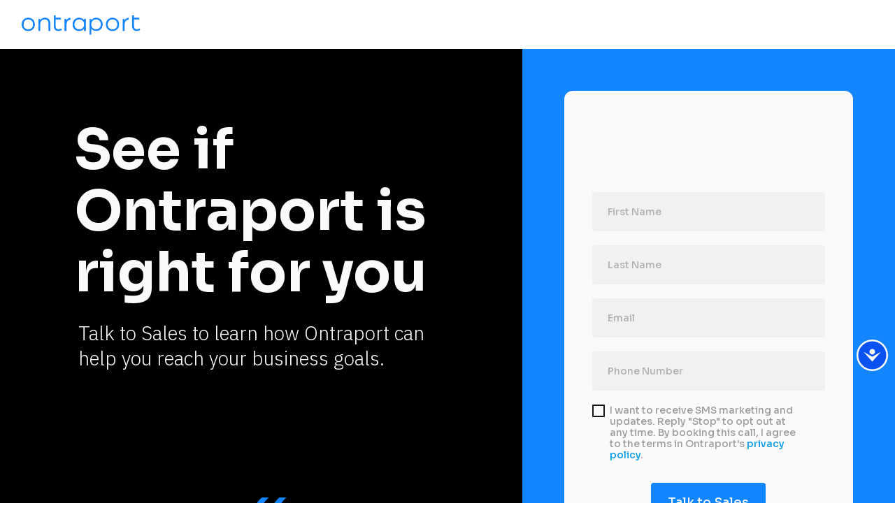

--- FILE ---
content_type: text/html; charset=UTF-8
request_url: https://ontraport.com/discovery-call?Business+Vertical=Recreation%20equipment%20rental
body_size: 16255
content:
<!DOCTYPE html><html><head> <!-- This page was built using Ontraport Pages v3. Learn more about the most powerful business and marketing automation platform designed for entrepreneurs and sign up for a free trial at Ontraport.com --> <meta charset="utf-8">  <meta name="viewport" content="width=device-width, initial-scale=1.0">  <link rel="localizations" href="//optassets.ontraport.com/opt_assets/static/language_pack/paths/logtxn_paths.json" type="application/vnd.oftn.l10n+json"> <noscript><style>.opt-button--submit{ display: none !important; }</style></noscript> <script src="https://ajax.googleapis.com/ajax/libs/jquery/3.3.1/jquery.min.js" type="56430c5f640e0d3188381897-text/javascript"></script>


<script type="56430c5f640e0d3188381897-text/javascript">(function(w,d,s,l,i){w[l]=w[l]||[];w[l].push({'gtm.start':
new Date().getTime(),event:'gtm.js'});var f=d.getElementsByTagName(s)[0],
j=d.createElement(s),dl=l!='dataLayer'?'&l='+l:'';j.async=true;j.src=
'https://www.googletagmanager.com/gtm.js?id='+i+dl;f.parentNode.insertBefore(j,f);
})(window,document,'script','dataLayer','GTM-WRFZP2W');</script>


<meta name="theme-color" content="#1285ff" />
<meta name="msapplication-navbutton-color" content="#1285ff">
<meta name="apple-mobile-web-app-capable" content="yes">
<meta name="apple-mobile-web-app-status-bar-style" content="#1285ff">


<meta name="robots" content="index,follow" />
<link rel="canonical" href="https://ontraport.com/discovery-call" />
 

<meta property="og:type" content="article" />
<meta property="og:url" content="https://ontraport.com/discovery-call" />
<meta property="og:site_name" content="Ontraport" />
<meta property="fb:admins" content="229890377204162" />


<style>
.underline--magical {
  background-image: linear-gradient(120deg, #1285FF 0%, #B2FF59 100%);
  background-repeat: no-repeat;
  background-size: 100% 0.2em;
  background-position: 0 88%;
  transition: background-size 0.25s ease-in;
  }

</style> <link rel="preload stylesheet" as="style" href="//optassets.ontraport.com/opt_assets/elements_v3/common/materialize/css/opt-styles.min.css?1768528900"><style class="theme-style">h1, .h1.h1.h1 { font-family: 'Poppins', sans-serif; font-size: 60px; line-height: 64px; font-weight: 700; font-style: normal; text-decoration: inherit;}h2, .h2.h2.h2 { font-family: 'Poppins', sans-serif; font-size: 40px; line-height: 44px; font-weight: 600; font-style: normal; text-decoration: inherit;}h3, .h3.h3.h3 { font-family: 'Poppins', sans-serif; font-size: 32px; line-height: 36px; font-weight: 300; font-style: normal; text-decoration: inherit;}.label.label.label { font-family: 'Poppins', sans-serif; font-size: 14px; line-height: 16px; font-weight: 500; font-style: normal; text-decoration: inherit;}.button.button.button { font-family: 'Poppins', sans-serif; font-size: 18px; line-height: 24px; font-weight: 500; font-style: normal; text-decoration: inherit;}.large-body-text.large-body-text.large-body-text { font-family: 'Poppins', sans-serif; font-size: 24px; line-height: 32px; font-weight: 200; font-style: normal; text-decoration: inherit;}.body-text.body-text.body-text { font-family: 'Karla', sans-serif; font-size: 18px; line-height: 24px; font-weight: 400; font-style: normal; text-decoration: inherit;}blockquote, .blockquote.blockquote.blockquote { font-family: 'Poppins', sans-serif; font-size: 24px; line-height: 32px; font-weight: 400; font-style: normal; text-decoration: inherit;}:root { --complementary-color: #1722d6; --dark-color: #181819; --light-color: #f1f1f2; --primary-color: #1285ff; --white-color: #fafafa;}.spacing { padding-top: 20px; padding-bottom: 20px;}[opt-type="background-v3"] .opt-row, .object-record-block-wrapper { max-width: 100%; margin:0 auto;}@media only screen and (max-width: 1000px) {}.spacing { padding-top: 20px; padding-bottom: 20px;}.op-gradient-lr-aa00ff-7c4dff { background:linear-gradient(to right, #aa00ff, #7c4dff) } .op-gradient-lr-aa00ff-7c4dff--hover:hover { background:linear-gradient(to right, #aa00ff, #7c4dff) } .op-gradient-tb-66bb6a-a5d6a7 { background:linear-gradient(to bottom, #66bb6a, #a5d6a7) } .op-gradient-tb-66bb6a-a5d6a7--hover:hover { background:linear-gradient(to bottom, #66bb6a, #a5d6a7) } .op-gradient-tb-90caf9-2196f3 { background:linear-gradient(to bottom, #90caf9, #2196f3) } .op-gradient-tb-90caf9-2196f3--hover:hover { background:linear-gradient(to bottom, #90caf9, #2196f3) } .op-gradient-tb-ff4081-c51162 { background:linear-gradient(to bottom, #ff4081, #c51162) } .op-gradient-tb-ff4081-f50057--hover:hover { background:linear-gradient(to bottom, #ff4081, #f50057) } .op-gradient-tb-primary-complementary { background:linear-gradient(to bottom, #1285ff, #1722d6) } .op-gradient-tb-light-white { background:linear-gradient(to bottom, #f1f1f2, #fafafa) } .op-gradient-tb-323233-dark { background:linear-gradient(to bottom, #323233, #181819) } @media (max-width:1000px) {.row .col.s12{width:100%}.container { width:100%; } .container .row { display:block; } .opt-row .block__style { padding:20px !important; } [data-block-viewport-display="mobile"] { display:block; } [data-block-viewport-display="desktop"] { display:none; } .sub-row { flex-wrap:nowrap; } .sub-row.flex-wrap { flex-wrap:wrap; } .match-viewport.full-height .row,.match-viewport.full-height .col { display:flex; } .match-viewport.full-height .row { flex-direction:column; } .match-viewport.full-height .col { flex-grow:1; } .match-viewport.full-height.block-align--middle .col { align-items:center; } .match-viewport.full-height.block-align--top .col { align-items:flex-start; } .match-viewport.full-height.block-align--bottom .col { align-items:flex-end; } .countdown-timer__count-down-list li { padding:15px 0; } .moonrayUILockerMessage { width:90%;height:250px; } .opt-container .opt-sticky-column { position:relative !important; width:inherit !important; } .opt-sticky-column-placeholder { height: inherit !important; }}</style><link rel="icon" type="image/png" href="//app.ontraport.com/favicon.png"><title>Ontraport: Discovery Call</title><meta property="og:title" content="Ontraport: Discovery Call"><meta name="twitter:title" content="Ontraport: Discovery Call"><meta name="description" content="Schedule your free discovery call today. Talk one-on-one with a dedicated rep to see if Ontraport is right for you."><meta property="og:description" content="Schedule your free discovery call today. Talk one-on-one with a dedicated rep to see if Ontraport is right for you."><meta name="twitter:description" content="Schedule your free discovery call today. Talk one-on-one with a dedicated rep to see if Ontraport is right for you."><meta name="thumbnail" content="https://i.ontraport.com/3.d3650220969064999668e24425d26f62.PNG"><meta property="og:image" content="https://i.ontraport.com/3.d3650220969064999668e24425d26f62.PNG"><meta property="twitter:image" content="https://i.ontraport.com/3.d3650220969064999668e24425d26f62.PNG"><meta name="twitter:card" content="summary_large_image"><meta property="og:type" content="website"><meta property="og:url" content="https://ontraport.com/discovery-call"><meta property="og:site_name" content="Ontraport"><meta name="twitter:site" content="Ontraport"><link rel="dns-prefetch" href="//i.ontraport.com"><link rel="dns-prefetch" href="https://optassets.ontraport.com"><link rel="dns-prefetch" href="https://i.ontraport.com"><link rel="dns-prefetch" href="//optassets.ontraport.com"><link rel="dns-prefetch" href="//app.ontraport.com"><link rel="dns-prefetch" href="https://fonts.googleapis.com"><link rel="dns-prefetch" href="https://fonts.gstatic.com"><link rel="dns-prefetch" href="https://ajax.googleapis.com"><link rel="dns-prefetch" href="https://www.googletagmanager.com"><link rel="dns-prefetch" href="https://ontraport.com"><link rel="dns-prefetch" href="http://schema.org"><script class="page-theme-color-scripts" type="56430c5f640e0d3188381897-text/javascript"> var op = window.op || ( window.op = {} ); op.themeColors = { 'primary-color': '#1285ff', 'complementary-color': '#1722d6', 'dark-color': '#181819', 'light-color': '#f1f1f2', 'white-color': '#fafafa' }; op.gbGradients = {}; /* * Merge the global block gradient objects into the op objects list of needed gradients * so we have a master list to compare against. Any gradients not in the master list, pass * along to be added to the page via css. */ op.gbGradientMerge = function( gradients, id ) { var temp = {}; Object.keys( gradients ).forEach( function( gradientKey ) { if( !op.gbGradients[ gradientKey ] ) { op.gbGradients[ gradientKey ] = gradients[ gradientKey ]; } } ); if( op.makeGradientCSS && Object.keys( op.gbGradients ).length ) { op.addGbGradientCss( op.gbGradients ); } }; /* * Add a style tag that contains the gradients defined in gbGradients to the DOM * @param gbGradients {object} * @param id {string} block uuid */ op.addGbGradientCss = function( gbGradients ) { var styles = op.makeGradientCSS( gbGradients, op.themeColors ); var head = document.head; var styleTag = document.createElement('style'); styleTag.innerHTML = styles; head.appendChild( styleTag ); } ; </script><script id='dc-param' type="56430c5f640e0d3188381897-text/javascript"> dcParam={"object_id":"0","contact_id":"0","hash":"$2a$08$ZF\/f3\/ZLuCWPh2DtW\/do3e6lS\/BXgBvVFwRo1.b.QHp0z5kA6hxBa"}</script><script id='aws-param' type="56430c5f640e0d3188381897-text/javascript"> awsParam="YToyOntzOjQ6Imhhc2giO3M6MzI6ImI1NzNiZmJkMWNiZjMwNjNhMDkxNDFiNWMzYTNmOGVjIjtzOjY6ImV4cGlyeSI7aToxNzY4OTcwODk5O30="</script><script type="56430c5f640e0d3188381897-text/javascript">window._opt_lpid='6153.0'; window.isONTRApage = true;</script>
 <meta name='unique' value=1>
 </head><body opt-version="3"> 
<noscript><iframe src="https://www.googletagmanager.com/ns.html?id=GTM-WRFZP2W"
height="0" width="0" style="display:none;visibility:hidden"></iframe></noscript>


<script type="application/ld+json">
{
"@context": "http://schema.org/",
"@type": "Website",
"url": "https://ontraport.com/discovery-call"
}
</script>  <div id="fb-root"></div> <div class="opt-container opt-page-background" opt-id="template-background" opt-type="background-v3" data-date-localization="usa-date" style="background-color: transparent;"><div class="js-opt-bg-img bg-color-overlay light-color-background" style="opacity: 1;"></div><div id="o2c95dab18fd6" class="opt-row opt-id-7859c0ab-deb0-74e9-b38a-2c95dab18fd6" opt-id="7859c0ab-deb0-74e9-b38a-2c95dab18fd6" opt-type="block-v3" data-block-viewport-display="desktop" style="z-index: 6; padding: 0px;"><style id="s7859c0ab-deb0-74e9-b38a-2c95dab18fd6">.opt-id-7859c0ab-deb0-74e9-b38a-2c95dab18fd6 > .opt-border{border-style: none;border-width: 1px}.opt-id-7859c0ab-deb0-74e9-b38a-2c95dab18fd6 > .opt-border.opt-border > .bg-color-overlay > .border-arrow--bottom{border-style: none;border-width: 1px}</style><style id="s7859c0ab-deb0-74e9-b38a-2c95dab18fd6-4">.opt-id-7859c0ab-deb0-74e9-b38a-2c95dab18fd6 [opt-id="4"].opt-border{border-style: none;border-width: 1px}.opt-id-7859c0ab-deb0-74e9-b38a-2c95dab18fd6 [opt-id="4"].opt-border.opt-border > .bg-color-overlay > .border-arrow--bottom{border-style: none;border-width: 1px}</style><style id="s7859c0ab-deb0-74e9-b38a-2c95dab18fd6-8-opt-nav-sidebar-main-item-border">.opt-navigation-sidebar[data-opt-nav-guid="7859c0ab-deb0-74e9-b38a-2c95dab18fd6-8"] .opt-nav-sidebar-main-item-border{border-style: none;border-width: 1px}.opt-navigation-sidebar[data-opt-nav-guid="7859c0ab-deb0-74e9-b38a-2c95dab18fd6-8"] .opt-nav-sidebar-main-item-border.opt-nav-sidebar-main-item-border > .bg-color-overlay > .border-arrow--bottom{border-style: none;border-width: 1px}</style><style id="s7859c0ab-deb0-74e9-b38a-2c95dab18fd6-8">.opt-id-7859c0ab-deb0-74e9-b38a-2c95dab18fd6 [opt-id="8"] .opt-border{border-style: none;border-width: 2px;border-top-left-radius: 0px;border-top-right-radius: 0px;border-bottom-left-radius: 0px;border-bottom-right-radius: 0px}.opt-id-7859c0ab-deb0-74e9-b38a-2c95dab18fd6 [opt-id="8"] .opt-border.opt-border > .bg-color-overlay > .border-arrow--bottom{border-style: none;border-width: 2px}</style><div class="block__style opt-border dark-color-border dark-color-border--hover" opt-type="background" opt-id="block-background" style="padding: 20px 30px; background-color: transparent;"><div class="js-opt-bg-img bg-color-overlay" style="background-color: rgb(255, 255, 255); opacity: 1;"></div><div class="container full-width block-align--middle"><div class="row" style="z-index: 1;"><div opt-type="column" opt-id="12" class="col s12 m5 " style="padding: 0px;"><div class="col__style col__style--center opt-border" style="padding: 0px;"><div class="sub-row "><div class="sub-col s1"><div class="el__style el-id-4" style="margin-top: 0px; margin-bottom: 0px; padding-left: 0px; padding-right: 0px; left: 0%; max-width: 100%;"><a class="opt-img-link" href="https://ontraport.com" target="_self" data-file_name="" data-page_select="" data-url_type="default"><div opt-id="4" opt-type="image-v3" class="opt-element img-container none none--hover opt-border dark-color-border dark-color-border--hover" data-img-max-height="30" style="max-height: 30px;"> <img class="responsive-img hover-img" srcset="" title="" alt="" style="max-height: 30px;"> <img class="responsive-img img" src="//i.ontraport.com/3.24f5861b5d1e3dfa951136df100e9353.PNG" srcset="//i.ontraport.com/3.24f5861b5d1e3dfa951136df100e9353.PNG?ops=640 640w, //i.ontraport.com/3.24f5861b5d1e3dfa951136df100e9353.PNG?ops=1024 1024w, //i.ontraport.com/3.24f5861b5d1e3dfa951136df100e9353.PNG?ops=1280 1280w, //i.ontraport.com/3.24f5861b5d1e3dfa951136df100e9353.PNG?ops=1920 1920w, //i.ontraport.com/3.24f5861b5d1e3dfa951136df100e9353.PNG?ops=2042 2042w" title="" alt="" width="2042" style="max-height: 30px;"> <div class="opt-lazy-img__placeholder hide"></div><style class="opt-element-spacing-style"> @media ( max-width: 1000px ) {.opt-id-7859c0ab-deb0-74e9-b38a-2c95dab18fd6 .el-id-4, .object-record-block[data-template-id="7859c0ab-deb0-74e9-b38a-2c95dab18fd6"] .el-id-4 {max-width:100% !important; } } </style></div></a></div></div></div><div class="sub-row "><div class="sub-col s1"><div class="el__style el-id-15" style="margin: 0px auto; padding-left: 0px; padding-right: 0px; left: 0px;"><div opt-id="15" opt-type="custom-html" class="opt-element opt-custom-html"><link rel="preconnect" href="https://fonts.googleapis.com"><link rel="preconnect" href="https://fonts.gstatic.com" crossorigin=""><link href="https://fonts.googleapis.com/css2?family=IBM+Plex+Sans:ital,wght@0,100;0,200;0,300;0,400;0,500;0,600;0,700;1,100;1,200;1,300;1,400;1,500;1,600;1,700&amp;family=IBM+Plex+Serif:ital,wght@0,100;0,200;0,300;0,400;0,500;0,600;0,700;1,100;1,200;1,300;1,400;1,500;1,600;1,700&amp;family=Sora:wght@100..800&amp;family=Material+Symbols+Outlined:opsz,wght,FILL,GRAD@20,600,0,0&amp;display=swap" rel="stylesheet"> <style> /* There are 4 of the same class name to override the editor, which uses 3 of the same class name. */ /* DO NOT DELETE */ /* DO NOT DELETE */ /* DO NOT DELETE */ /* Start typography styles */ .h1.h1.h1.h1 { font-family: 'Sora', sans-serif; font-size: 80px; line-height: 88px; font-weight: 800; } .h2.h2.h2.h2 { font-family: 'Sora', sans-serif; font-size: 60px; line-height: 66px; font-weight: 800; } .h3.h3.h3.h3 { font-family: 'Sora', sans-serif; font-size: 44px; line-height: 48px; font-weight: 300; } .h4.h4.h4.h4 { font-family: 'Sora', sans-serif; font-size: 24px; line-height: 28px; font-weight: 500; } .label.label.label.label { font-family: 'Sora', sans-serif; font-size: 14px; line-height: 16px; font-weight: 500; } .button.button.button.button { font-family: 'Sora', sans-serif; font-size: 18px; line-height: 24px; font-weight: 500; } .large-body-text.large-body-text.large-body-text.large-body-text { font-family: 'IBM Plex Sans', sans-serif; font-size: 28px; line-height: 35px; font-weight: 300; } .body-text.body-text.body-text.body-text { font-family: 'IBM Plex Sans', sans-serif; font-size: 18px; line-height: 24px; font-weight: 300; } .blockquote.blockquote.blockquote.blockquote { font-family: 'IBM Plex Serif', sans-serif; font-size: 32px; line-height: 36px; font-weight: 400; } /* Start mobile styles */ @media only screen and (max-width: 1028px) { .h1.h1.h1.h1 { font-size: 36px; line-height: 40px; font-weight:700; } .h2.h2.h2.h2 { font-size: 28px; line-height: 32px; font-weight: 700; } .h3.h3.h3.h3 { font-size: 20px; line-height: 24px; font-weight: 600; } .label.label.label.label { font-size: 12px; line-height: 16px; font-weight: 500; } .button.button.button.button { font-size: 17px; line-height: 24px; font-weight: 500; } .large-body-text.large-body-text.large-body-text.large-body-text { font-size: 20px; line-height: 28px; font-weight: 300; } .body-text.body-text.body-text.body-text { font-size: 16px; line-height: 24px; font-weight: 300; } .blockquote.blockquote.blockquote.blockquote { font-size: 20px; line-height: 28px; } /* End mobile styles */} /* End typography styles */ </style> </div></div></div></div></div></div><div opt-type="column" opt-id="2" class="col s12 m7 " style="padding: 0px;"><div class="col__style col__style--center opt-border" style="padding: 0px;"><div class="sub-row "><div class="sub-col s1"><div class="el__style el-id-8" style="margin-top: 0px; margin-bottom: 0px; padding-left: 0px; padding-right: 30px; margin-left: auto; left: 0px; max-width: 100%;"><div class="opt-element opt-navigation-menu opt-navigation-menu--hamburger-align-right" opt-id="8" opt-type="navigation group" desktop_main_item_font="label" desktop_sub_item_font="body-text" desktop_subtext_font="label" data-opt-nav-guid="7859c0ab-deb0-74e9-b38a-2c95dab18fd6-8" style="justify-content: flex-end;">  <div> <a href="javascript://" class="opt-navigation-menu__menu-button opt-theme-hover-target" style="border-left-color: var( --dark-color );" data-opt-nav-guid="7859c0ab-deb0-74e9-b38a-2c95dab18fd6-8"> <span class="opt-navigation-menu__menu-button-icon dark-color-background dark-color-background--hover"></span> </a> </div> <ul class="opt-navigation-menu__main-menu-links" style="align-items:flex-start;"></ul>  <div class="opt-navigation-sidebar-template display-none" sidebar-border="0" sidebar-border-color="light-color" sidebar-border-width="0" style="padding: 0px 16px; background-color: transparent;" always-show-sidebar="0" on-load-show="sidebar" allow-close-sidebar="1" darken-page-on-sidebar="0" always-show-subnav="0" include-sidebar-logo="0" data-opt-nav-guid="7859c0ab-deb0-74e9-b38a-2c95dab18fd6-8"><div class="js-opt-bg-img bg-color-overlay white-color-background" style="opacity: 1;"></div> <template data-remain-when-published="true" class="opt-navigation-sidebar__custom-html-above-logo"></template> <div class="opt-navigation-sidebar__custom-html-above-logo--replacement"></div> <span class="opt-navigation-menu__icon" style="justify-content: flex-start; padding: 32px 16px;"> <img src="https://optassets.ontraport.com/opt_assets/images/navigation_logo_default.png" class="img" title="" alt=""> </span> <template data-remain-when-published="true" class="opt-navigation-sidebar__custom-html-above-nav"></template> <div class="opt-navigation-sidebar__custom-html-above-nav--replacement"></div> <div class="opt-navigation-sidebar__nav-wrapper"><ul></ul></div> <template data-remain-when-published="true" class="opt-navigation-sidebar__custom-html-below-nav"></template> <div class="opt-navigation-sidebar__custom-html-below-nav--replacement"></div> </div></div><style class="opt-navigation-style">.op-nav-bg-hover-transparent:hover { background-color: transparent !important }.opt-navigation-menu--selected.op-nav-bg-selected-transparent { background-color: transparent !important }.opt-navigation-menu--selected .op-nav-text-color-selected-dark-color { color: var( --dark-color ) !important }.opt-navigation-menu--selected .op-nav-bg-selected-dark-color { background-color: var( --dark-color ) !important }.opt-theme-hover-target:hover .op-nav-text-color-hover-bdbdbd { color: #bdbdbd !important }.opt-navigation-menu--selected .op-nav-text-color-selected-bdbdbd { color: #bdbdbd !important }.opt-navigation-menu--selected .op-nav-text-color-selected-complementary-color { color: var( --complementary-color ) !important }</style><style class="opt-navigation-mobile-style"> @media ( max-width: 1000px ) {.opt-navigation-menu__menu-button { display:block !important; }.opt-navigation-menu__main-menu-links { display: none; }.opt-navigation-menu { justify-content: flex-start !important; }.opt-navigation-menu.opt-navigation-menu--hamburger-align-right { justify-content: flex-end !important; }.opt-navigation-menu.opt-navigation-menu--hamburger-align-center { justify-content: center !important; } } </style></div></div></div></div></div></div></div></div><style class="opt-block-spacing-style">@media ( max-width: 1000px ) {.opt-id-7859c0ab-deb0-74e9-b38a-2c95dab18fd6 .block__style {padding-top:14px !important;padding-bottom:14px !important;padding-left:0px !important;padding-right:0px !important;} }</style></div><!--conditional block #c7a86acf-7a57-bc78-9c93-33fee33099ad--><div id="o33fee33099ad" class="opt-row opt-id-c7a86acf-7a57-bc78-9c93-33fee33099ad" opt-id="c7a86acf-7a57-bc78-9c93-33fee33099ad" opt-type="block-v3" data-block-viewport-display="mobile" style="z-index: 5; padding: 0px;"><style id="sc7a86acf-7a57-bc78-9c93-33fee33099ad-5">.opt-id-c7a86acf-7a57-bc78-9c93-33fee33099ad [opt-id="5"].opt-border{border-style: none;border-width: 1px}.opt-id-c7a86acf-7a57-bc78-9c93-33fee33099ad [opt-id="5"].opt-border.opt-border > .bg-color-overlay > .border-arrow--bottom{border-style: none;border-width: 1px}</style><div class="block__style opt-border" opt-type="background" opt-id="block-background" style="padding: 20px 0px; background-color: transparent;"><div class="js-opt-bg-img bg-color-overlay" style="background-color: rgb(255, 255, 255); opacity: 1;"></div><div class="container block-align--top"><div class="row" style="z-index: 1;"><div opt-type="column" opt-id="1" class="col s12 m12 " style="padding: 0px;"><div class="col__style col__style--center opt-border" style="padding: 0px;"><div class="sub-row "><div class="sub-col s1"><div class="el__style el-id-5" style="margin-top: 0px; margin-bottom: 0px; padding-left: 0px; padding-right: 0px; max-width: 100%;"><a class="opt-img-link" href="ontraport.com" target="_self" data-file_name="" data-page_select="" data-url_type="default"><div opt-id="5" opt-type="image-v3" class="opt-element img-container none none--hover opt-border dark-color-border dark-color-border--hover" data-img-max-height="30" style="max-height: 30px;"> <img class="responsive-img hover-img" srcset="" title="" alt="" style="max-height: 30px;"> <img class="responsive-img img" src="//i.ontraport.com/3.24f5861b5d1e3dfa951136df100e9353.PNG" srcset="//i.ontraport.com/3.24f5861b5d1e3dfa951136df100e9353.PNG?ops=640 640w, //i.ontraport.com/3.24f5861b5d1e3dfa951136df100e9353.PNG?ops=1024 1024w, //i.ontraport.com/3.24f5861b5d1e3dfa951136df100e9353.PNG?ops=1280 1280w, //i.ontraport.com/3.24f5861b5d1e3dfa951136df100e9353.PNG?ops=1920 1920w, //i.ontraport.com/3.24f5861b5d1e3dfa951136df100e9353.PNG?ops=2042 2042w" title="" alt="" width="2042" style="max-height: 30px;"> <div class="opt-lazy-img__placeholder hide"></div><style class="opt-element-spacing-style"> @media ( max-width: 1000px ) {.opt-id-c7a86acf-7a57-bc78-9c93-33fee33099ad .el-id-5, .object-record-block[data-template-id="c7a86acf-7a57-bc78-9c93-33fee33099ad"] .el-id-5 {margin-right: 0 !important;margin-left: 0 !important;text-align: left !important;left:0px% !important; } } </style></div></a></div></div></div><div class="sub-row "><div class="sub-col s1"><div class="el__style el-id-7" style="margin: 0px auto; padding-left: 0px; padding-right: 0px; left: 0px;"><div opt-id="7" opt-type="custom-html" class="opt-element opt-custom-html"><link rel="preconnect" href="https://fonts.googleapis.com"><link rel="preconnect" href="https://fonts.gstatic.com" crossorigin=""><link href="https://fonts.googleapis.com/css2?family=IBM+Plex+Sans:ital,wght@0,100;0,200;0,300;0,400;0,500;0,600;0,700;1,100;1,200;1,300;1,400;1,500;1,600;1,700&amp;family=IBM+Plex+Serif:ital,wght@0,100;0,200;0,300;0,400;0,500;0,600;0,700;1,100;1,200;1,300;1,400;1,500;1,600;1,700&amp;family=Sora:wght@100..800&amp;family=Material+Symbols+Outlined:opsz,wght,FILL,GRAD@20,600,0,0&amp;display=swap" rel="stylesheet"> <style> /* There are 4 of the same class name to override the editor, which uses 3 of the same class name. */ /* DO NOT DELETE */ /* DO NOT DELETE */ /* DO NOT DELETE */ /* Start typography styles */ .h1.h1.h1.h1 { font-family: 'Sora', sans-serif; font-size: 80px; line-height: 88px; font-weight: 800; } .h2.h2.h2.h2 { font-family: 'Sora', sans-serif; font-size: 60px; line-height: 68px; font-weight: 800; } .h3.h3.h3.h3 { font-family: 'Sora', sans-serif; font-size: 44px; line-height: 48px; font-weight: 300; } .h4.h4.h4.h4 { font-family: 'Sora', sans-serif; font-size: 25px; line-height: 28px; font-weight: 500; } .label.label.label.label { font-family: 'Sora', sans-serif; font-size: 14px; line-height: 16px; font-weight: 500; } .button.button.button.button { font-family: 'Sora', sans-serif; font-size: 18px; line-height: 24px; font-weight: 500; } .large-body-text.large-body-text.large-body-text.large-body-text { font-family: 'IBM Plex Sans', sans-serif; font-size: 28px; line-height: 36px; font-weight: 300; } .body-text.body-text.body-text.body-text { font-family: 'IBM Plex Sans', sans-serif; font-size: 18px; line-height: 24px; font-weight: 300; } .blockquote.blockquote.blockquote.blockquote { font-family: 'IBM Plex Serif', sans-serif; font-size: 32px; line-height: 36px; font-weight: 400; } /* Start mobile styles */ @media only screen and (max-width: 1028px) { .h1.h1.h1.h1 { font-size: 36px; line-height: 40px; font-weight:700; } .h2.h2.h2.h2 { font-size: 28px; line-height: 32px; font-weight: 700; } .h3.h3.h3.h3 { font-size: 20px; line-height: 24px; font-weight: 600; } .label.label.label.label { font-size: 12px; line-height: 16px; font-weight: 500; } .button.button.button.button { font-size: 17px; line-height: 24px; font-weight: 500; } .large-body-text.large-body-text.large-body-text.large-body-text { font-size: 20px; line-height: 28px; font-weight: 300; } .body-text.body-text.body-text.body-text { font-size: 16px; line-height: 24px; font-weight: 300; } .blockquote.blockquote.blockquote.blockquote { font-size: 20px; line-height: 28px; } /* End mobile styles */} /* End typography styles */ </style> <style class="opt-element-spacing-style"> @media ( max-width: 1000px ) {.opt-id-c7a86acf-7a57-bc78-9c93-33fee33099ad .el-id-7, .object-record-block[data-template-id="c7a86acf-7a57-bc78-9c93-33fee33099ad"] .el-id-7 {margin-right: auto !important;margin-left: auto !important;left: 0 !important; } } </style></div></div></div></div></div></div></div></div></div><style class="opt-block-spacing-style">@media ( max-width: 1000px ) {.opt-id-c7a86acf-7a57-bc78-9c93-33fee33099ad .block__style {padding-top:20px !important;padding-bottom:20px !important;padding-left:20px !important;padding-right:20px !important;} }</style></div><!--end conditional block #c7a86acf-7a57-bc78-9c93-33fee33099ad--><!--conditional block #3d886543-6cc0-ff57-07e3-1ec06265390a--><form id="o1ec06265390a" class="opt-row opt-id-3d886543-6cc0-ff57-07e3-1ec06265390a" opt-id="3d886543-6cc0-ff57-07e3-1ec06265390a" opt-type="block-v3" action="https://forms.ontraport.com/v2.4/form_processor.php?lpid=6153&block_id=3d886543-6cc0-ff57-07e3-1ec06265390a" role="form" accept-charset="UTF-8" method="post" data-block-viewport-display="desktop" style="z-index: 4; padding: 0px;"><style id="s3d886543-6cc0-ff57-07e3-1ec06265390a-44">.opt-id-3d886543-6cc0-ff57-07e3-1ec06265390a [opt-id="44"] .opt-link-style:hover{font-weight: inherit !important;font-style: normal !important;text-decoration: underline !important}</style><style id="s3d886543-6cc0-ff57-07e3-1ec06265390a-33">.opt-id-3d886543-6cc0-ff57-07e3-1ec06265390a [opt-id="33"] .opt-border{border-style: solid;border-width: 2px;border-top-left-radius: 2px;border-top-right-radius: 2px;border-bottom-left-radius: 2px;border-bottom-right-radius: 2px}.opt-id-3d886543-6cc0-ff57-07e3-1ec06265390a [opt-id="33"] .opt-border.opt-border{border-top-width: 2px;border-left-width: 2px}.opt-id-3d886543-6cc0-ff57-07e3-1ec06265390a [opt-id="33"] .opt-border.opt-border > .bg-color-overlay > .border-arrow--bottom{border-style: solid;border-width: 2px}</style><style id="s3d886543-6cc0-ff57-07e3-1ec06265390a-32">.opt-id-3d886543-6cc0-ff57-07e3-1ec06265390a [opt-id="32"] .opt-border{border-style: solid;border-width: 2px;border-top-left-radius: 2px;border-top-right-radius: 2px;border-bottom-left-radius: 2px;border-bottom-right-radius: 2px}.opt-id-3d886543-6cc0-ff57-07e3-1ec06265390a [opt-id="32"] .opt-border.opt-border{border-top-width: 2px;border-left-width: 2px}.opt-id-3d886543-6cc0-ff57-07e3-1ec06265390a [opt-id="32"] .opt-border.opt-border > .bg-color-overlay > .border-arrow--bottom{border-style: solid;border-width: 2px}</style><style id="s3d886543-6cc0-ff57-07e3-1ec06265390a-21">.opt-id-3d886543-6cc0-ff57-07e3-1ec06265390a [opt-id="21"].opt-border{border-style: none;border-width: 1px;border-top-left-radius: 4px;border-top-right-radius: 4px;border-bottom-left-radius: 4px;border-bottom-right-radius: 4px}.opt-id-3d886543-6cc0-ff57-07e3-1ec06265390a [opt-id="21"].opt-border.opt-border > .bg-color-overlay > .border-arrow--bottom{border-style: none;border-width: 1px}</style><style id="s3d886543-6cc0-ff57-07e3-1ec06265390a-15">.opt-id-3d886543-6cc0-ff57-07e3-1ec06265390a [opt-id="15"] .opt-border{border-style: solid;border-width: 2px;border-top-left-radius: 2px;border-top-right-radius: 2px;border-bottom-left-radius: 2px;border-bottom-right-radius: 2px}.opt-id-3d886543-6cc0-ff57-07e3-1ec06265390a [opt-id="15"] .opt-border.opt-border{border-top-width: 2px;border-left-width: 2px}.opt-id-3d886543-6cc0-ff57-07e3-1ec06265390a [opt-id="15"] .opt-border.opt-border > .bg-color-overlay > .border-arrow--bottom{border-style: solid;border-width: 2px}</style><style id="s3d886543-6cc0-ff57-07e3-1ec06265390a-14">.opt-id-3d886543-6cc0-ff57-07e3-1ec06265390a [opt-id="14"] .opt-border{border-style: solid;border-width: 2px;border-top-left-radius: 2px;border-top-right-radius: 2px;border-bottom-left-radius: 2px;border-bottom-right-radius: 2px}.opt-id-3d886543-6cc0-ff57-07e3-1ec06265390a [opt-id="14"] .opt-border.opt-border{border-top-width: 2px;border-left-width: 2px}.opt-id-3d886543-6cc0-ff57-07e3-1ec06265390a [opt-id="14"] .opt-border.opt-border > .bg-color-overlay > .border-arrow--bottom{border-style: solid;border-width: 2px}</style><style id="s3d886543-6cc0-ff57-07e3-1ec06265390a-12">.opt-id-3d886543-6cc0-ff57-07e3-1ec06265390a [opt-id="12"] .opt-link-style:hover{font-weight: inherit !important;font-style: normal !important;text-decoration: underline !important}</style><style id="s3d886543-6cc0-ff57-07e3-1ec06265390a-3">.opt-id-3d886543-6cc0-ff57-07e3-1ec06265390a [opt-id="3"] > .opt-border{border-style: none;border-width: 1px;border-top-left-radius: 12px;border-top-right-radius: 12px;border-bottom-left-radius: 12px;border-bottom-right-radius: 12px;overflow: hidden}.opt-id-3d886543-6cc0-ff57-07e3-1ec06265390a [opt-id="3"] > .opt-border.opt-border > .bg-color-overlay > .border-arrow--bottom{border-style: none;border-width: 1px}</style><div class="block__style opt-border" opt-type="background" opt-id="block-background" style="padding: 0px; background-color: transparent;"><div class="js-opt-bg-img bg-color-overlay primary-color-background" style="opacity: 1;"></div><div class="container full-width block-align--top"><div class="row" style="z-index: 1;"><div opt-type="column" opt-id="9" class="col s12 m1 col--empty" style="padding: 0px;"><div class="col__style col__style--top opt-border" style="padding: 0px; background-color: transparent;"><div class="js-opt-bg-img bg-color-overlay" style="background-color: rgb(0, 0, 0); opacity: 1;"></div><div class="sub-row"><div class="sub-col--empty"></div></div></div></div><div opt-type="column" opt-id="2" class="col s12 m6" style="padding: 0px;"><div class="col__style col__style--top opt-border" style="padding: 60px 80px 60px 0px; background-color: transparent;"><div class="js-opt-bg-img bg-color-overlay" style="background-color: rgb(0, 0, 0); opacity: 1;"></div><div class="sub-row"><div class="sub-col s1"><div class="el__style el-id-12" style="margin: 40px auto 20px; padding-left: 0px; padding-right: 0px; left: 0px;"><h1 class="opt-element dark-color-text h1" opt-type="text" opt-id="12" opt-element="text"><div class="opt-text-wrapper"><div><span class="white-color-text"><b>See if Ontraport is right for you<span data-cke-bookmark="1">&nbsp;</span></b></span></div></div></h1></div></div></div><div class="sub-row "><div class="sub-col s1"><div class="el__style el-id-44" style="margin-top: 5px; margin-bottom: 5px; padding-left: 5px; padding-right: 5px;"><div class="opt-element dark-color-text large-body-text" opt-type="text" opt-id="44" opt-element="sub-headline" data-font-family="" mobile-font-family="" mobile-font-size="" mobile-line-height=""><div class="opt-text-wrapper"><div><span class="white-color-text">Talk to Sales to learn how Ontraport can help you reach your business goals.<span data-cke-bookmark="1">&nbsp;</span></span></div></div></div></div></div></div><div class="sub-row "><div class="sub-col s1"><div class="el__style el-id-49" style="margin: 200px auto 20px; padding-left: 0px; padding-right: 0px; left: 0px;"><div opt-id="49" opt-type="custom-html" class="opt-element opt-custom-html"><link href="https://fonts.googleapis.com/icon?family=Material+Icons" rel="stylesheet"> <style>/* Container */.testimonial-container { display: flex; flex-direction: column; align-items: flex-end; gap: 16px;} /* Testimonial Frame */.testimonial-frame { position: relative; background-color: #000; /* Changed to reflect the micro class */ padding: 32px 0; width: 100%; /* Changed to reflect the micro class */ border-radius: 8px; display: flex; flex-direction: column; justify-content: space-between;} /* Testimonial Wrapper */.testimonial-box { padding: 0 32px; margin: auto; display: flex; flex-direction: column; flex-grow: 1; height: 100%;} /* Testimonial Content */.testimonial-text { flex-grow: 1; color: var(--white-color); /* Changed to reflect the micro class */ font-size: 24px !important; line-height: 32px !important; text-align: center;} /* Testimonial Attribution */.testimonial-source { display: flex; align-items: center; justify-content: center; margin-top: 32px; color: var(--white-color); /* Changed to reflect the micro class */ text-align: center;} .testimonial-image { width: 72px; height: 72px; background-size: cover; background-position: center; border-radius: 50%; display: none; /* Changed to reflect the micro class */} .testimonial-details { display: flex; flex-direction: column; margin-left: 0; /* Changed to reflect the micro class */ text-align: center;} /* Images */.image-wrapper { position: absolute; top: 0; left: 0; right: 0; bottom: 0;} .image-top-left { position: absolute; top: -24px; /* Changed to reflect the micro class */ left: calc(50% - 24px); /* Changed to reflect the micro class */ width: 48px;} .image-bottom-right { position: absolute; bottom: -22px; right: 36px;} /* Media Queries */@media (max-width: 600px) { .testimonial-frame { border-radius: 0; padding: 24px; width: 100%; } .testimonial-box { width: 100%; padding: 0px; } .image-top-left { top: -16px; left: 24px; width: 32px; }}</style> <div class="testimonial-container"> <div class="testimonial-frame"> <div class="image-wrapper"> <img src="https://i.ontraport.com/3.83682b3da46bc33b201fc9afce04f2d9.PNG" class="image-top-left" alt="Top Left Image"> </div> <div class="testimonial-box"> <div class="testimonial-text blockquote">When I switched all my systems over to Ontraport, the difference was night and day.</div> <div class="testimonial-source"> <div class="testimonial-image" style="background-image:url(https://i.ontraport.com/3.8276503403ace3cdfeeb597df4c04771.PNG);"></div> <div class="testimonial-details"> <div class="testimonial-name button">Luke W.</div> </div> </div> </div> </div></div></div></div></div></div></div><style class="opt-column-spacing-style"> @media ( max-width: 1000px ) {.opt-id-3d886543-6cc0-ff57-07e3-1ec06265390a [opt-id="2"] .col__style, .object-record-block[data-template-id="3d886543-6cc0-ff57-07e3-1ec06265390a"] [opt-id="2"] .col__style { padding-top:24px !important;padding-bottom:24px !important;padding-left:24px !important;padding-right:24px !important; } } </style></div><div opt-type="column" opt-id="3" class="col s12 m5" style="padding: 60px;"><div class="col__style col__style--center opt-border dark-color-border dark-color-border--hover" style="padding: 0px 40px 80px; background-color: transparent;"><div class="js-opt-bg-img bg-color-overlay white-color-background" style="opacity: 1;"></div><div class="sub-row"><div class="sub-col s1"><div class="el__style el-id-14" style="margin: 0px auto; padding-left: 0px; padding-right: 0px; left: 0px;"><div class="opt-element opt-input" opt-toggle-icon-button-display="icon" opt-type="input-v3" opt-id="14" opt-input-icon-display="none" opt-input-style="custom" opt-input-label-position="top" opt-input-label-alignment="left" opt-input-alignment="left" opt-input-type="text" opt-error-msg="" input_font_style="label" input_label_font_style="label" opt-input-allowed-file-types="" opt-input-file-max-size="1000"> <i opt-type="icon" class="opt-element material-icons dark-color-text" style="font-size: 32px;">settings</i> <div class="opt-input__container input-field"><input id="o1ec06265390a-firstname" type="text" name="firstname" class="opt-input__field browser-default opt-border light-color-border primary-color-border--hover primary-color-border--focus op-input-text-color-hover-8b8b8c dark-color-text--focus op-input-placeholder-color-b1b1b2 light-color-background--hover light-color-background--focus light-color-background dark-color-text label" required="" placeholder="First Name" style="padding: 18px 20px;"><label for="o1ec06265390a-firstname" class="opt-input__label op-input-label-text-color-focus-transparent op-input-label-background-color-focus-transparent label" style="padding: 0px; color: transparent; background-color: transparent;"></label></div></div><style class="opt-input-style">input:focus + .op-input-label-text-color-focus-transparent { color: transparent !important }input:focus + .op-input-label-background-color-focus-transparent { background-color: transparent !important }.op-input-text-color-hover-8b8b8c:hover { color: #8b8b8c !important }.op-input-placeholder-color-b1b1b2::placeholder { color: #b1b1b2; }.op-input-placeholder-color-b1b1b2::-webkit-input-placeholder { color: #b1b1b2; }</style></div></div></div><div class="sub-row "><div class="sub-col s1"><div class="el__style el-id-32" style="margin: 20px auto 0px; padding-left: 0px; padding-right: 0px; left: 0px;"><div class="opt-element opt-input" opt-toggle-icon-button-display="icon" opt-type="input-v3" opt-id="32" opt-input-icon-display="none" opt-input-style="custom" opt-input-label-position="top" opt-input-label-alignment="left" opt-input-alignment="left" opt-input-type="text" opt-error-msg="" input_font_style="label" input_label_font_style="label" opt-input-allowed-file-types="" data-favorite-id="546" opt-input-file-max-size="1000"> <i opt-type="icon" class="opt-element material-icons dark-color-text" style="font-size: 32px;">settings</i> <div class="opt-input__container input-field"><input id="o1ec06265390a-lastname" type="text" name="lastname" class="opt-input__field browser-default opt-border light-color-border primary-color-border--hover primary-color-border--focus op-input-text-color-hover-8b8b8c dark-color-text--focus op-input-placeholder-color-b1b1b2 light-color-background--hover light-color-background--focus light-color-background dark-color-text label" required="" placeholder="Last Name" style="padding: 18px 20px;"><label for="o1ec06265390a-lastname" class="opt-input__label op-input-label-text-color-focus-transparent op-input-label-background-color-focus-transparent label" style="padding: 0px; color: transparent; background-color: transparent;"></label></div></div><style class="opt-input-style">input:focus + .op-input-label-text-color-focus-transparent { color: transparent !important }input:focus + .op-input-label-background-color-focus-transparent { background-color: transparent !important }.op-input-text-color-hover-8b8b8c:hover { color: #8b8b8c !important }.op-input-placeholder-color-b1b1b2::placeholder { color: #b1b1b2; }.op-input-placeholder-color-b1b1b2::-webkit-input-placeholder { color: #b1b1b2; }</style></div></div></div><div class="sub-row "><div class="sub-col s1"><div class="el__style el-id-15" style="margin: 20px auto 0px; padding-left: 0px; padding-right: 0px; left: 0px;"><div class="opt-element opt-input" opt-toggle-icon-button-display="icon" opt-type="input-v3" opt-id="15" opt-input-icon-display="none" opt-input-style="custom" opt-input-label-position="top" opt-input-label-alignment="left" opt-input-alignment="left" opt-input-type="email" opt-error-msg="" input_font_style="label" input_label_font_style="label" opt-input-allowed-file-types="" data-favorite-id="527" opt-input-file-max-size="1000"> <i opt-type="icon" class="opt-element material-icons dark-color-text" style="font-size: 32px;">settings</i> <div class="opt-input__container input-field"><input id="o1ec06265390a-email" type="email" name="email" class="opt-input__field browser-default opt-border light-color-border primary-color-border--hover primary-color-border--focus op-input-text-color-hover-8b8b8c dark-color-text--focus op-input-placeholder-color-b1b1b2 light-color-background--hover light-color-background--focus light-color-background dark-color-text label" required="" value="" placeholder="Email" style="padding: 18px 20px;"><label for="o1ec06265390a-email" class="opt-input__label op-input-label-text-color-focus-transparent op-input-label-background-color-focus-transparent label" style="padding: 0px; color: transparent; background-color: transparent;"></label></div></div><style class="opt-input-style">input:focus + .op-input-label-text-color-focus-transparent { color: transparent !important }input:focus + .op-input-label-background-color-focus-transparent { background-color: transparent !important }.op-input-text-color-hover-8b8b8c:hover { color: #8b8b8c !important }.op-input-placeholder-color-b1b1b2::placeholder { color: #b1b1b2; }.op-input-placeholder-color-b1b1b2::-webkit-input-placeholder { color: #b1b1b2; }</style></div></div></div><div class="sub-row "><div class="sub-col s1"><div class="el__style el-id-33" style="margin: 20px auto 0px; padding-left: 0px; padding-right: 0px; left: 0px;"><div class="opt-element opt-input" opt-toggle-icon-button-display="icon" opt-type="input-v3" opt-id="33" opt-input-icon-display="none" opt-input-style="custom" opt-input-label-position="top" opt-input-label-alignment="left" opt-input-alignment="left" opt-input-type="phone" opt-error-msg="" input_font_style="label" input_label_font_style="label" opt-input-allowed-file-types="" data-favorite-id="546" opt-input-file-max-size="1000"> <i opt-type="icon" class="opt-element material-icons dark-color-text" style="font-size: 32px;">settings</i> <div class="opt-input__container input-field"><input id="o1ec06265390a-office_phone" type="tel" name="office_phone" class="opt-input__field browser-default opt-border light-color-border primary-color-border--hover primary-color-border--focus op-input-text-color-hover-8b8b8c dark-color-text--focus op-input-placeholder-color-b1b1b2 light-color-background--hover light-color-background--focus light-color-background dark-color-text label" required="" placeholder="Phone Number" style="padding: 18px 20px;"><label for="o1ec06265390a-office_phone" class="opt-input__label op-input-label-text-color-focus-transparent op-input-label-background-color-focus-transparent label" style="padding: 0px; color: transparent; background-color: transparent;"></label></div></div><style class="opt-input-style">input:focus + .op-input-label-text-color-focus-transparent { color: transparent !important }input:focus + .op-input-label-background-color-focus-transparent { background-color: transparent !important }.op-input-text-color-hover-8b8b8c:hover { color: #8b8b8c !important }.op-input-placeholder-color-b1b1b2::placeholder { color: #b1b1b2; }.op-input-placeholder-color-b1b1b2::-webkit-input-placeholder { color: #b1b1b2; }</style></div></div></div><div class="sub-row "><div class="sub-col s1"><div class="el__style el-id-34" style="margin: 20px auto 0px; padding-left: 0px; padding-right: 0px; left: 0px;"><div class="opt-element opt-input" opt-toggle-icon-button-display="icon" opt-type="input-v3" opt-id="34" opt-input-icon-display="none" opt-input-style="default" opt-input-label-position="top" opt-input-label-alignment="left" opt-input-alignment="left" opt-input-type="check" opt-error-msg="" input_font_style="body-text" input_label_font_style="label" opt-input-allowed-file-types="" opt-input-file-max-size="1000"> <i opt-type="icon" class="opt-element material-icons dark-color-text">settings</i> <div class="opt-input__container"><label><input type="checkbox" class="opt-border" id="o1ec06265390a-sms_consent" name="sms_consent" style="border-bottom-color: rgb(185, 185, 185);"><span class="opt-input__label dark-color-checkbox-border primary-color-checkbox-checkmark label" for="o1ec06265390a-sms_consent" style="padding: 0px 31px 0px 25px; color: rgb(158, 158, 158);">I want to receive SMS marketing and updates. Reply "Stop" to opt out at any time. By booking this call, I agree to the terms in Ontraport's&nbsp;<a data-cke-saved-href="https://ontraport.com/legal" href="https://ontraport.com/legal" target="_blank" title="Link: https://ontraport.com/legal" data-file_name="" data-page_select="" data-url_text="https://ontraport.com/legal" data-url_type="default" data-hash="" data-html="" data-text="" data-prev_next_link="" data-dynamic_select="undefined">privacy policy</a>.</span></label></div></div><style class="opt-input-style">.opt-id-3d886543-6cc0-ff57-07e3-1ec06265390a [opt-id="34"] .opt-input__label:before { margin-top: 0px; }.opt-id-3d886543-6cc0-ff57-07e3-1ec06265390a [opt-id="34"] .opt-input__label:after { margin-top: 0px; }</style></div></div></div><div class="sub-row "><div class="sub-col s1"><div class="el__style el-id-21" style="margin: 32px auto 0px; padding-left: 0px; padding-right: 0px; left: 0px; text-align: center;"><a class="opt-element opt-button opt-button--submit white-color-text opt-theme-hover-target primary-color-background complementary-color-background--hover z-depth-00 z-depth-30--hover opt-border dark-color-border dark-color-border--hover" opt-type="submit-button-v3" opt-id="21" opt-button-style-type="flat" opt-button-icon-display="none" opt-button-width="label" opt-button-type="text" href="javascript://" target="_self" button_text_font="button" button_sub_text_font="body-text" style="padding: 16px 24px;"> <i opt-type="icon" class="opt-element material-icons white-color-text white-color-text--hover" style="font-size: 32px;">settings</i> <div class="opt-button__text-container"> <div class="opt-button__text-target white-color-text white-color-text--hover button">Talk to Sales</div> <div class="opt-button__sub-text-target white-color-text white-color-text--hover body-text"></div> </div> </a><noscript><input class="opt-button--noscript" type="submit" value="submit" /></noscript><input type="hidden" id="mr_opsblck" name="mr_opsblck"></div></div></div></div><style class="opt-column-spacing-style"> @media ( max-width: 1000px ) {.opt-id-3d886543-6cc0-ff57-07e3-1ec06265390a [opt-id="3"], .object-record-block[data-template-id="3d886543-6cc0-ff57-07e3-1ec06265390a"] [opt-id="3"] { padding-top:32px !important;padding-bottom:32px !important;padding-left:24px !important;padding-right:24px !important; }.opt-id-3d886543-6cc0-ff57-07e3-1ec06265390a [opt-id="3"] .col__style, .object-record-block[data-template-id="3d886543-6cc0-ff57-07e3-1ec06265390a"] [opt-id="3"] .col__style { padding-top:16px !important;padding-bottom:16px !important;padding-left:16px !important;padding-right:16px !important; } } </style></div></div></div></div><span style="display: none;"><input name="mopsbbk" type="hidden" value="1366CA93646241032DBD28F0:0FF83E67F6C8528F2B7ABF90"/>
<input name="mopbelg" type="hidden" value="0184532:234E74C6B7AB0C10219BEDC7:76B1CC0A7FAD7FBCBA4AEEF5"/>
<input name="uid" type="hidden" value="p2c3lp6153.0.bid3d886543-6cc0-ff57-07e3-1ec06265390a"/>
<input name="afft_" type="hidden" value=""/>
<input name="aff_" type="hidden" value=""/>
<input name="sess_" type="hidden" value=""/>
<input name="ref_" type="hidden" value=""/>
<input name="own_" type="hidden" value=""/>
<input name="oprid" type="hidden" value=""/>
<input name="contact_id" type="hidden" value=""/>
<input name="utm_source" type="hidden" value=""/>
<input name="utm_medium" type="hidden" value=""/>
<input name="utm_term" type="hidden" value=""/>
<input name="utm_content" type="hidden" value=""/>
<input name="utm_campaign" type="hidden" value=""/>
<input name="referral_page" type="hidden" value=""/>
<input name="_op_gclid" type="hidden" value=""/>
<input name="_op_gcid" type="hidden" value=""/>
<input name="_op_gsid" type="hidden" value=""/>
<input name="_op_gsn" type="hidden" value=""/>
<input name="_fbc" type="hidden" value=""/>
<input name="_fbp" type="hidden" value=""/>
<input name="_op_li_fat_id" type="hidden" value=""/></span><input name="visiting_contact_id" type="hidden" value="0"><style class="opt-block-spacing-style">@media ( max-width: 1000px ) {.opt-id-3d886543-6cc0-ff57-07e3-1ec06265390a .block__style {padding-top:0px !important;padding-bottom:0px !important;padding-left:0px !important;padding-right:0px !important;} }</style></form><!--end conditional block #3d886543-6cc0-ff57-07e3-1ec06265390a--><!--conditional block #7b667642-8e52-12ee-498e-03f44cf1259e--><form id="o03f44cf1259e" class="opt-row opt-id-7b667642-8e52-12ee-498e-03f44cf1259e" opt-id="7b667642-8e52-12ee-498e-03f44cf1259e" opt-type="block-v3" action="https://forms.ontraport.com/v2.4/form_processor.php?lpid=6153&block_id=7b667642-8e52-12ee-498e-03f44cf1259e" role="form" accept-charset="UTF-8" method="post" data-block-viewport-display="mobile" style="z-index: 3; padding: 0px;"><style id="s7b667642-8e52-12ee-498e-03f44cf1259e-50">.opt-id-7b667642-8e52-12ee-498e-03f44cf1259e [opt-id="50"] .opt-link-style:hover{font-weight: inherit !important;font-style: normal !important;text-decoration: underline !important}</style><style id="s7b667642-8e52-12ee-498e-03f44cf1259e-33">.opt-id-7b667642-8e52-12ee-498e-03f44cf1259e [opt-id="33"] .opt-border{border-style: solid;border-width: 2px;border-top-left-radius: 2px;border-top-right-radius: 2px;border-bottom-left-radius: 2px;border-bottom-right-radius: 2px}.opt-id-7b667642-8e52-12ee-498e-03f44cf1259e [opt-id="33"] .opt-border.opt-border{border-top-width: 2px;border-left-width: 2px}.opt-id-7b667642-8e52-12ee-498e-03f44cf1259e [opt-id="33"] .opt-border.opt-border > .bg-color-overlay > .border-arrow--bottom{border-style: solid;border-width: 2px}</style><style id="s7b667642-8e52-12ee-498e-03f44cf1259e-32">.opt-id-7b667642-8e52-12ee-498e-03f44cf1259e [opt-id="32"] .opt-border{border-style: solid;border-width: 2px;border-top-left-radius: 2px;border-top-right-radius: 2px;border-bottom-left-radius: 2px;border-bottom-right-radius: 2px}.opt-id-7b667642-8e52-12ee-498e-03f44cf1259e [opt-id="32"] .opt-border.opt-border{border-top-width: 2px;border-left-width: 2px}.opt-id-7b667642-8e52-12ee-498e-03f44cf1259e [opt-id="32"] .opt-border.opt-border > .bg-color-overlay > .border-arrow--bottom{border-style: solid;border-width: 2px}</style><style id="s7b667642-8e52-12ee-498e-03f44cf1259e-21">.opt-id-7b667642-8e52-12ee-498e-03f44cf1259e [opt-id="21"].opt-border{border-style: none;border-width: 1px;border-top-left-radius: 4px;border-top-right-radius: 4px;border-bottom-left-radius: 4px;border-bottom-right-radius: 4px}.opt-id-7b667642-8e52-12ee-498e-03f44cf1259e [opt-id="21"].opt-border.opt-border > .bg-color-overlay > .border-arrow--bottom{border-style: none;border-width: 1px}</style><style id="s7b667642-8e52-12ee-498e-03f44cf1259e-15">.opt-id-7b667642-8e52-12ee-498e-03f44cf1259e [opt-id="15"] .opt-border{border-style: solid;border-width: 2px;border-top-left-radius: 2px;border-top-right-radius: 2px;border-bottom-left-radius: 2px;border-bottom-right-radius: 2px}.opt-id-7b667642-8e52-12ee-498e-03f44cf1259e [opt-id="15"] .opt-border.opt-border{border-top-width: 2px;border-left-width: 2px}.opt-id-7b667642-8e52-12ee-498e-03f44cf1259e [opt-id="15"] .opt-border.opt-border > .bg-color-overlay > .border-arrow--bottom{border-style: solid;border-width: 2px}</style><style id="s7b667642-8e52-12ee-498e-03f44cf1259e-14">.opt-id-7b667642-8e52-12ee-498e-03f44cf1259e [opt-id="14"] .opt-border{border-style: solid;border-width: 2px;border-top-left-radius: 2px;border-top-right-radius: 2px;border-bottom-left-radius: 2px;border-bottom-right-radius: 2px}.opt-id-7b667642-8e52-12ee-498e-03f44cf1259e [opt-id="14"] .opt-border.opt-border{border-top-width: 2px;border-left-width: 2px}.opt-id-7b667642-8e52-12ee-498e-03f44cf1259e [opt-id="14"] .opt-border.opt-border > .bg-color-overlay > .border-arrow--bottom{border-style: solid;border-width: 2px}</style><style id="s7b667642-8e52-12ee-498e-03f44cf1259e-12">.opt-id-7b667642-8e52-12ee-498e-03f44cf1259e [opt-id="12"] .opt-link-style:hover{font-weight: inherit !important;font-style: normal !important;text-decoration: underline !important}</style><style id="s7b667642-8e52-12ee-498e-03f44cf1259e-3">.opt-id-7b667642-8e52-12ee-498e-03f44cf1259e [opt-id="3"] > .opt-border{border-style: none;border-width: 1px;border-top-left-radius: 12px;border-top-right-radius: 12px;border-bottom-left-radius: 12px;border-bottom-right-radius: 12px;overflow: hidden}.opt-id-7b667642-8e52-12ee-498e-03f44cf1259e [opt-id="3"] > .opt-border.opt-border > .bg-color-overlay > .border-arrow--bottom{border-style: none;border-width: 1px}</style><div class="block__style opt-border" opt-type="background" opt-id="block-background" style="padding: 0px; background-color: transparent;"><div class="js-opt-bg-img bg-color-overlay primary-color-background" style="opacity: 1;"></div><div class="container full-width block-align--top"><div class="row" style="z-index: 1;"><div opt-type="column" opt-id="9" class="col s12 m1 col--empty" style="padding: 0px;"><div class="col__style col__style--top opt-border" style="padding: 0px; background-color: transparent;"><div class="js-opt-bg-img bg-color-overlay" style="background-color: rgb(0, 0, 0); opacity: 1;"></div><div class="sub-row"><div class="sub-col--empty"></div></div></div></div><div opt-type="column" opt-id="2" class="col s12 m6" style="padding: 0px;"><div class="col__style col__style--top opt-border" style="padding: 60px 80px 60px 0px; background-color: transparent;"><div class="js-opt-bg-img bg-color-overlay" style="background-color: rgb(0, 0, 0); opacity: 1;"></div><div class="sub-row"><div class="sub-col s1"><div class="el__style el-id-12" style="margin: 40px auto 20px; padding-left: 0px; padding-right: 0px; left: 0px;"><h2 class="opt-element dark-color-text h2" opt-type="text" opt-id="12" opt-element="text"><div class="opt-text-wrapper"><span class="white-color-text"><b>See if Ontraport is right for you</b></span></div></h2></div></div></div><div class="sub-row "><div class="sub-col s1"><div class="el__style el-id-50" style="margin-top: 5px; margin-bottom: 5px; padding-left: 5px; padding-right: 5px;"><div class="opt-element dark-color-text large-body-text" opt-type="text" opt-id="50" opt-element="sub-headline" data-font-family="" mobile-font-family="" mobile-font-size="" mobile-line-height=""><div class="opt-text-wrapper"><div><span class="white-color-text">Talk to Sales to learn how Ontraport can help you reach your business goals.<span data-cke-bookmark="1">&nbsp;</span></span></div></div></div></div></div></div></div><style class="opt-column-spacing-style"> @media ( max-width: 1000px ) {.opt-id-7b667642-8e52-12ee-498e-03f44cf1259e [opt-id="2"] .col__style, .object-record-block[data-template-id="7b667642-8e52-12ee-498e-03f44cf1259e"] [opt-id="2"] .col__style { padding-top:24px !important;padding-bottom:24px !important;padding-left:24px !important;padding-right:24px !important; } } </style></div><div opt-type="column" opt-id="3" class="col s12 m5" style="padding: 60px;"><div class="col__style col__style--center opt-border dark-color-border dark-color-border--hover" style="padding: 40px; background-color: transparent;"><div class="js-opt-bg-img bg-color-overlay white-color-background" style="opacity: 1;"></div><div class="sub-row"><div class="sub-col s1"><div class="el__style el-id-14" style="margin: 32px auto 0px; padding-left: 0px; padding-right: 0px; left: 0px;"><div class="opt-element opt-input" opt-toggle-icon-button-display="icon" opt-type="input-v3" opt-id="14" opt-input-icon-display="none" opt-input-style="custom" opt-input-label-position="top" opt-input-label-alignment="left" opt-input-alignment="left" opt-input-type="text" opt-error-msg="" input_font_style="label" input_label_font_style="label" opt-input-allowed-file-types="" opt-input-file-max-size="1000"> <i opt-type="icon" class="opt-element material-icons dark-color-text" style="font-size: 32px;">settings</i> <div class="opt-input__container input-field"><input id="o03f44cf1259e-firstname" type="text" name="firstname" class="opt-input__field browser-default opt-border light-color-border primary-color-border--hover primary-color-border--focus op-input-text-color-hover-8b8b8c dark-color-text--focus op-input-placeholder-color-b1b1b2 light-color-background--hover light-color-background--focus light-color-background dark-color-text label" required="" placeholder="First Name" style="padding: 18px 20px;"><label for="o03f44cf1259e-firstname" class="opt-input__label op-input-label-text-color-focus-transparent op-input-label-background-color-focus-transparent label" style="padding: 0px; color: transparent; background-color: transparent;"></label></div></div><style class="opt-input-style">input:focus + .op-input-label-text-color-focus-transparent { color: transparent !important }input:focus + .op-input-label-background-color-focus-transparent { background-color: transparent !important }.op-input-text-color-hover-8b8b8c:hover { color: #8b8b8c !important }.op-input-placeholder-color-b1b1b2::placeholder { color: #b1b1b2; }.op-input-placeholder-color-b1b1b2::-webkit-input-placeholder { color: #b1b1b2; }</style></div></div></div><div class="sub-row "><div class="sub-col s1"><div class="el__style el-id-32" style="margin: 20px auto 0px; padding-left: 0px; padding-right: 0px; left: 0px;"><div class="opt-element opt-input" opt-toggle-icon-button-display="icon" opt-type="input-v3" opt-id="32" opt-input-icon-display="none" opt-input-style="custom" opt-input-label-position="top" opt-input-label-alignment="left" opt-input-alignment="left" opt-input-type="text" opt-error-msg="" input_font_style="label" input_label_font_style="label" opt-input-allowed-file-types="" data-favorite-id="546" opt-input-file-max-size="1000"> <i opt-type="icon" class="opt-element material-icons dark-color-text" style="font-size: 32px;">settings</i> <div class="opt-input__container input-field"><input id="o03f44cf1259e-lastname" type="text" name="lastname" class="opt-input__field browser-default opt-border light-color-border primary-color-border--hover primary-color-border--focus op-input-text-color-hover-8b8b8c dark-color-text--focus op-input-placeholder-color-b1b1b2 light-color-background--hover light-color-background--focus light-color-background dark-color-text label" required="" placeholder="Last Name" style="padding: 18px 20px;"><label for="o03f44cf1259e-lastname" class="opt-input__label op-input-label-text-color-focus-transparent op-input-label-background-color-focus-transparent label" style="padding: 0px; color: transparent; background-color: transparent;"></label></div></div><style class="opt-input-style">input:focus + .op-input-label-text-color-focus-transparent { color: transparent !important }input:focus + .op-input-label-background-color-focus-transparent { background-color: transparent !important }.op-input-text-color-hover-8b8b8c:hover { color: #8b8b8c !important }.op-input-placeholder-color-b1b1b2::placeholder { color: #b1b1b2; }.op-input-placeholder-color-b1b1b2::-webkit-input-placeholder { color: #b1b1b2; }</style></div></div></div><div class="sub-row "><div class="sub-col s1"><div class="el__style el-id-15" style="margin: 20px auto 0px; padding-left: 0px; padding-right: 0px; left: 0px;"><div class="opt-element opt-input" opt-toggle-icon-button-display="icon" opt-type="input-v3" opt-id="15" opt-input-icon-display="none" opt-input-style="custom" opt-input-label-position="top" opt-input-label-alignment="left" opt-input-alignment="left" opt-input-type="email" opt-error-msg="" input_font_style="label" input_label_font_style="label" opt-input-allowed-file-types="" data-favorite-id="527" opt-input-file-max-size="1000"> <i opt-type="icon" class="opt-element material-icons dark-color-text" style="font-size: 32px;">settings</i> <div class="opt-input__container input-field"><input id="o03f44cf1259e-email" type="email" name="email" class="opt-input__field browser-default opt-border light-color-border primary-color-border--hover primary-color-border--focus op-input-text-color-hover-8b8b8c dark-color-text--focus op-input-placeholder-color-b1b1b2 light-color-background--hover light-color-background--focus light-color-background dark-color-text label" required="" value="" placeholder="Email" style="padding: 18px 20px;"><label for="o03f44cf1259e-email" class="opt-input__label op-input-label-text-color-focus-transparent op-input-label-background-color-focus-transparent label" style="padding: 0px; color: transparent; background-color: transparent;"></label></div></div><style class="opt-input-style">input:focus + .op-input-label-text-color-focus-transparent { color: transparent !important }input:focus + .op-input-label-background-color-focus-transparent { background-color: transparent !important }.op-input-text-color-hover-8b8b8c:hover { color: #8b8b8c !important }.op-input-placeholder-color-b1b1b2::placeholder { color: #b1b1b2; }.op-input-placeholder-color-b1b1b2::-webkit-input-placeholder { color: #b1b1b2; }</style></div></div></div><div class="sub-row "><div class="sub-col s1"><div class="el__style el-id-33" style="margin: 20px auto 0px; padding-left: 0px; padding-right: 0px; left: 0px;"><div class="opt-element opt-input" opt-toggle-icon-button-display="icon" opt-type="input-v3" opt-id="33" opt-input-icon-display="none" opt-input-style="custom" opt-input-label-position="top" opt-input-label-alignment="left" opt-input-alignment="left" opt-input-type="phone" opt-error-msg="" input_font_style="label" input_label_font_style="label" opt-input-allowed-file-types="" data-favorite-id="546" opt-input-file-max-size="1000"> <i opt-type="icon" class="opt-element material-icons dark-color-text" style="font-size: 32px;">settings</i> <div class="opt-input__container input-field"><input id="o03f44cf1259e-office_phone" type="tel" name="office_phone" class="opt-input__field browser-default opt-border light-color-border primary-color-border--hover primary-color-border--focus op-input-text-color-hover-8b8b8c dark-color-text--focus op-input-placeholder-color-b1b1b2 light-color-background--hover light-color-background--focus light-color-background dark-color-text label" required="" placeholder="Phone Number" style="padding: 18px 20px;"><label for="o03f44cf1259e-office_phone" class="opt-input__label op-input-label-text-color-focus-transparent op-input-label-background-color-focus-transparent label" style="padding: 0px; color: transparent; background-color: transparent;"></label></div></div><style class="opt-input-style">input:focus + .op-input-label-text-color-focus-transparent { color: transparent !important }input:focus + .op-input-label-background-color-focus-transparent { background-color: transparent !important }.op-input-text-color-hover-8b8b8c:hover { color: #8b8b8c !important }.op-input-placeholder-color-b1b1b2::placeholder { color: #b1b1b2; }.op-input-placeholder-color-b1b1b2::-webkit-input-placeholder { color: #b1b1b2; }</style></div></div></div><div class="sub-row "><div class="sub-col s1"><div class="el__style el-id-34" style="margin: 20px auto 0px; padding-left: 0px; padding-right: 0px; left: 0px;"><div class="opt-element opt-input" opt-toggle-icon-button-display="icon" opt-type="input-v3" opt-id="34" opt-input-icon-display="none" opt-input-style="default" opt-input-label-position="top" opt-input-label-alignment="left" opt-input-alignment="left" opt-input-type="check" opt-error-msg="" input_font_style="body-text" input_label_font_style="label" opt-input-allowed-file-types="" opt-input-file-max-size="1000"> <i opt-type="icon" class="opt-element material-icons dark-color-text">settings</i> <div class="opt-input__container"><label><input type="checkbox" class="opt-border" id="o03f44cf1259e-sms_consent" name="sms_consent" style="border-bottom-color: rgb(185, 185, 185);"><span class="opt-input__label dark-color-checkbox-border primary-color-checkbox-checkmark label" for="o03f44cf1259e-sms_consent" style="padding: 0px 31px 0px 25px; color: rgb(158, 158, 158);">I want to receive SMS marketing and updates. Reply "Stop" to opt out at any time. By booking this call, I agree to the terms in Ontraport's&nbsp;<a data-cke-saved-href="https://ontraport.com/legal" href="https://ontraport.com/legal" target="_blank" title="Link: https://ontraport.com/legal" data-file_name="" data-page_select="" data-url_text="https://ontraport.com/legal" data-url_type="default" data-hash="" data-html="" data-text="" data-prev_next_link="" data-dynamic_select="undefined">privacy policy</a>.</span></label></div></div><style class="opt-input-style">.opt-id-7b667642-8e52-12ee-498e-03f44cf1259e [opt-id="34"] .opt-input__label:before { margin-top: 0px; }.opt-id-7b667642-8e52-12ee-498e-03f44cf1259e [opt-id="34"] .opt-input__label:after { margin-top: 0px; }</style></div></div></div><div class="sub-row "><div class="sub-col s1"><div class="el__style el-id-21" style="margin: 32px auto 0px; padding-left: 0px; padding-right: 0px; left: 0px; text-align: center;"><a class="opt-element opt-button opt-button--submit white-color-text opt-theme-hover-target primary-color-background complementary-color-background--hover z-depth-00 z-depth-30--hover opt-border dark-color-border dark-color-border--hover" opt-type="submit-button-v3" opt-id="21" opt-button-style-type="flat" opt-button-icon-display="none" opt-button-width="label" opt-button-type="text" href="javascript://" target="_self" button_text_font="button" button_sub_text_font="body-text" style="padding: 16px 24px;"> <i opt-type="icon" class="opt-element material-icons white-color-text white-color-text--hover" style="font-size: 32px;">settings</i> <div class="opt-button__text-container"> <div class="opt-button__text-target white-color-text white-color-text--hover button">Talk to Sales</div> <div class="opt-button__sub-text-target white-color-text white-color-text--hover body-text"></div> </div> </a><noscript>noScriptSubmitBtn</noscript><input type="hidden" id="mr_opsblck" name="mr_opsblck"></div></div></div></div><style class="opt-column-spacing-style"> @media ( max-width: 1000px ) {.opt-id-7b667642-8e52-12ee-498e-03f44cf1259e [opt-id="3"], .object-record-block[data-template-id="7b667642-8e52-12ee-498e-03f44cf1259e"] [opt-id="3"] { padding-top:32px !important;padding-bottom:32px !important;padding-left:24px !important;padding-right:24px !important; }.opt-id-7b667642-8e52-12ee-498e-03f44cf1259e [opt-id="3"] .col__style, .object-record-block[data-template-id="7b667642-8e52-12ee-498e-03f44cf1259e"] [opt-id="3"] .col__style { padding-top:16px !important;padding-bottom:16px !important;padding-left:16px !important;padding-right:16px !important; } } </style></div></div></div></div><span style="display: none;"><input name="mopsbbk" type="hidden" value="D8DDEDA2CC8E3B8CE5C0FE5E:D8E18299200E2305919B8B72"/>
<input name="mopbelg" type="hidden" value="0184532:E4F97C1790571B1A95794D8B:EC99A1CFFFFD27FC8AB0BD54"/>
<input name="uid" type="hidden" value="p2c3lp6153.0.bid7b667642-8e52-12ee-498e-03f44cf1259e"/>
<input name="afft_" type="hidden" value=""/>
<input name="aff_" type="hidden" value=""/>
<input name="sess_" type="hidden" value=""/>
<input name="ref_" type="hidden" value=""/>
<input name="own_" type="hidden" value=""/>
<input name="oprid" type="hidden" value=""/>
<input name="contact_id" type="hidden" value=""/>
<input name="utm_source" type="hidden" value=""/>
<input name="utm_medium" type="hidden" value=""/>
<input name="utm_term" type="hidden" value=""/>
<input name="utm_content" type="hidden" value=""/>
<input name="utm_campaign" type="hidden" value=""/>
<input name="referral_page" type="hidden" value=""/>
<input name="_op_gclid" type="hidden" value=""/>
<input name="_op_gcid" type="hidden" value=""/>
<input name="_op_gsid" type="hidden" value=""/>
<input name="_op_gsn" type="hidden" value=""/>
<input name="_fbc" type="hidden" value=""/>
<input name="_fbp" type="hidden" value=""/>
<input name="_op_li_fat_id" type="hidden" value=""/></span><input name="visiting_contact_id" type="hidden" value="0"><style class="opt-block-spacing-style">@media ( max-width: 1000px ) {.opt-id-7b667642-8e52-12ee-498e-03f44cf1259e .block__style {padding-top:0px !important;padding-bottom:0px !important;padding-left:0px !important;padding-right:0px !important;} }</style></form><!--end conditional block #7b667642-8e52-12ee-498e-03f44cf1259e--><!--conditional block #6c8b2b6a-c745-6c02-f1de-335fd914759a--><div id="o335fd914759a" class="opt-row opt-id-6c8b2b6a-c745-6c02-f1de-335fd914759a" opt-id="6c8b2b6a-c745-6c02-f1de-335fd914759a" opt-type="block-v3" data-block-viewport-display="mobile" style="z-index: 2; padding: 0px;"><div class="block__style opt-border" opt-type="background" opt-id="block-background" style="padding: 20px 0px; background-color: transparent;"><div class="js-opt-bg-img bg-color-overlay" style="background-color: rgb(0, 0, 0); opacity: 1;"></div><div class="container block-align--top"><div class="row" style="z-index: 1;"><div opt-type="column" opt-id="1" class="col s12 m12 "><div class="col__style"><div class="sub-row "><div class="sub-col s1"><div class="el__style el-id-3" style="margin: 40px auto; padding-left: 0px; padding-right: 0px; left: 0px;"><div opt-id="3" opt-type="custom-html" class="opt-element opt-custom-html"><link href="https://fonts.googleapis.com/icon?family=Material+Icons" rel="stylesheet"> <style>/* Container */.testimonial-container { display: flex; flex-direction: column; align-items: flex-end; gap: 16px;} /* Testimonial Frame */.testimonial-frame { position: relative; background-color: #000; /* Changed to reflect the micro class */ padding: 32px 0; width: 100%; /* Changed to reflect the micro class */ border-radius: 8px; display: flex; flex-direction: column; justify-content: space-between;} /* Testimonial Wrapper */.testimonial-box { padding: 0 32px; margin: auto; display: flex; flex-direction: column; flex-grow: 1; height: 100%;} /* Testimonial Content */.testimonial-text { flex-grow: 1; color: var(--white-color); /* Changed to reflect the micro class */ font-size: 24px !important; line-height: 32px !important; text-align: center;} /* Testimonial Attribution */.testimonial-source { display: flex; align-items: center; justify-content: center; margin-top: 32px; color: var(--white-color); /* Changed to reflect the micro class */ text-align: center;} .testimonial-image { width: 72px; height: 72px; background-size: cover; background-position: center; border-radius: 50%; display: none; /* Changed to reflect the micro class */} .testimonial-details { display: flex; flex-direction: column; margin-left: 0; /* Changed to reflect the micro class */ text-align: center;} /* Images */.image-wrapper { position: absolute; top: 0; left: 0; right: 0; bottom: 0;} .image-top-left { position: absolute; top: -24px; /* Changed to reflect the micro class */ left: calc(50% - 24px); /* Changed to reflect the micro class */ width: 48px;} .image-bottom-right { position: absolute; bottom: -22px; right: 36px;} /* Media Queries */@media (max-width: 600px) { .testimonial-frame { border-radius: 0; padding: 24px; width: 100%; } .testimonial-box { width: 100%; padding: 0px; } .image-top-left { top: -16px; left: 24px; width: 32px; }}</style> <div class="testimonial-container"> <div class="testimonial-frame"> <div class="image-wrapper"> <img src="https://i.ontraport.com/3.83682b3da46bc33b201fc9afce04f2d9.PNG" class="image-top-left" alt="Top Left Image"> </div> <div class="testimonial-box"> <div class="testimonial-text blockquote">When I switched all my systems over to Ontraport, the difference was night and day.</div> <div class="testimonial-source"> <div class="testimonial-image" style="background-image:url(https://i.ontraport.com/3.8276503403ace3cdfeeb597df4c04771.PNG);"></div> <div class="testimonial-details"> <div class="testimonial-name button">Luke W.</div> </div> </div> </div> </div></div></div></div></div></div></div></div></div></div></div><style class="opt-block-spacing-style">@media ( max-width: 1000px ) {.opt-id-6c8b2b6a-c745-6c02-f1de-335fd914759a .block__style {padding-top:20px !important;padding-bottom:20px !important;padding-left:20px !important;padding-right:20px !important;} }</style></div><!--end conditional block #6c8b2b6a-c745-6c02-f1de-335fd914759a--><!--conditional block #0d53548e-3772-e206-42d9-441ea7ade38d--><div id="o441ea7ade38d" class="opt-row opt-id-0d53548e-3772-e206-42d9-441ea7ade38d" opt-id="0d53548e-3772-e206-42d9-441ea7ade38d" opt-type="block-v3" data-block-viewport-display="all" style="z-index:1; padding: 0px;"><script class="gb-gradients-0d53548e-3772-e206-42d9-441ea7ade38d" type="56430c5f640e0d3188381897-text/javascript">if(op.gbGradientMerge) { op.gbGradientMerge({}, '0d53548e-3772-e206-42d9-441ea7ade38d') } </script><style id="s0d53548e-3772-e206-42d9-441ea7ade38d-5">.opt-id-0d53548e-3772-e206-42d9-441ea7ade38d [opt-id="5"] .opt-link-style:hover{color: #cacacc !important;font-weight: inherit !important;font-style: normal !important;text-decoration: underline !important}</style><style id="s0d53548e-3772-e206-42d9-441ea7ade38d-4">.opt-id-0d53548e-3772-e206-42d9-441ea7ade38d [opt-id="4"] .opt-link-style:hover{color: #cacacc !important;font-weight: inherit !important;font-style: normal !important;text-decoration: underline !important}</style><div class="block__style opt-border" opt-type="background" opt-id="block-background" style="padding: 20px 0px 24px; background-color: transparent;"><div class="js-opt-bg-img bg-color-overlay" style="background-color: rgb(0, 0, 0); opacity: 1;"></div><div class="container block-align--top"><div class="row" style="z-index: 1;"><div opt-type="column" opt-id="2" class="col s12 m3 "><div class="col__style"><div class="sub-row "><div class="sub-col s1"><div class="el__style el-id-4" style="margin-top: 0px; margin-bottom: 0px; padding-left: 0px; padding-right: 0px;"><div class="opt-element dark-color-text body-text" opt-type="text" opt-id="4" opt-element="text" data-font-family="" mobile-font-family="" mobile-font-size="" mobile-line-height="" style="line-height: 24px;"><div class="opt-text-wrapper"><span style="color:#cacacc">© Ontraport 2025</span></div><style class="opt-element-spacing-style"> @media ( max-width: 1000px ) {.opt-id-0d53548e-3772-e206-42d9-441ea7ade38d .el-id-4, .object-record-block[data-template-id="0d53548e-3772-e206-42d9-441ea7ade38d"] .el-id-4 {margin-bottom:12px !important;margin-right: 0 !important;margin-left: 0 !important; } } </style></div></div></div></div></div></div><div opt-type="column" opt-id="9" class="col s12 m4 "><div class="col__style"><div class="sub-row "><div class="sub-col s1"><div class="el__style el-id-5" style="margin-top: 0px; margin-bottom: 0px; padding-left: 0px; padding-right: 0px;"><div class="opt-element dark-color-text body-text" opt-type="text" opt-id="5" opt-element="text" data-font-family="" mobile-font-family="" mobile-font-size="" mobile-line-height="" style="line-height: 24px;"><div class="opt-text-wrapper"><span class="white-color-text"><a href="https://ontraport.com/legal" target="_self" title="Link: https://ontraport.com/legal" data-file_name="" data-page_select="" data-booking_page_select="undefined" data-url_text="https://ontraport.com/legal" data-url_type="default" data-hash="" data-html="" data-prev_next_link="undefined" data-dynamic_select="" data-style="color: #cacacc;" class="opt-link-style" style="color: rgb(202, 202, 204);">Terms &amp; Conditions&nbsp; | &nbsp;Privacy Policy</a></span></div><style class="opt-element-spacing-style"> @media ( max-width: 1000px ) {.opt-id-0d53548e-3772-e206-42d9-441ea7ade38d .el-id-5, .object-record-block[data-template-id="0d53548e-3772-e206-42d9-441ea7ade38d"] .el-id-5 {margin-bottom:12px !important;margin-right: 0 !important;margin-left: 0 !important; } } </style></div></div></div></div></div></div><div opt-type="column" opt-id="10" class="col s12 m5 "><div class="col__style"><div class="sub-row "><div class="sub-col s1"><div class="el__style el-id-11" style="margin: 0px auto; padding-left: 0px; padding-right: 0px; left: 0px;"><div opt-id="11" opt-type="custom-html" class="opt-element opt-custom-html"><link rel="stylesheet" href="https://fonts.googleapis.com/css2?family=Material+Symbols+Outlined:opsz,wght,FILL,GRAD@20..48,100..700,0..1,-50..200"> <style> .compliance-container { display: flex; flex-direction: row; justify-content: flex-start; align-items: center; color: #CACACC; } .compliance-item { display: flex; align-items: center; padding-right: 16px; } .material-symbols-outlined { font-variation-settings: 'FILL' 1, 'wght' 300, 'GRAD' 0, 'opsz' 24} @media (max-width: 768px) { .compliance-container { flex-direction: left; justify-content: left; flex-wrap: wrap; } } </style> <div class="compliance-container"> <div class="compliance-item"> <span class="material-symbols-outlined">playlist_add_check</span> <div>PCI DSS, Level 1</div> </div></div></div></div></div></div></div></div></div></div></div><style class="opt-block-spacing-style">@media ( max-width: 1000px ) {.opt-id-0d53548e-3772-e206-42d9-441ea7ade38d .block__style {padding-top:20px !important;padding-bottom:24px !important;padding-left:20px !important;padding-right:20px !important;} }</style></div><!--end conditional block #0d53548e-3772-e206-42d9-441ea7ade38d--></div>  <div class="opt-navigation-sidebars"></div>  <script class="opt-js-script--before" type="56430c5f640e0d3188381897-text/javascript">if( !window.op ) { window.op = {}; }op.mobileBreakpoint = 1000;op.localizedValidationMessages = {"creditCardNumber":"Please enter a valid credit card number.","email":"Please enter a valid email address.","confirmEmail":"Your email addresses do not match.","url":"Please enter a valid URL.","number":"Please enter a numeric value.","max":"Please enter a value no larger than","min":"Please enter a value of at least","required":"Please complete this mandatory field.","radio":"Please select an option.","listMinPrefix":"Minimum selection","listMinSuffix":"required.","listMaxPrefix":"Maximum selection","listMaxSuffix":"exceeded.","expirationDate":"Please select a future date."}</script>  <script type="56430c5f640e0d3188381897-text/javascript" class="opt-js-fix-paths" src="//optassets.ontraport.com/opt_assets/static/js/anime.js"></script>  <script type="56430c5f640e0d3188381897-text/javascript" class="opt-js-fix-paths" src="//optassets.ontraport.com/opt_assets/static/js/jquery-3.2.1.min.js"></script>  <script type="56430c5f640e0d3188381897-text/javascript" class="opt-js-fix-paths opt-assets" src="//optassets.ontraport.com/opt_assets/static/js/opt-assets.js?1768528900"></script>    <script type="56430c5f640e0d3188381897-text/javascript" class="opt-js-fix-paths" src="//optassets.ontraport.com/opt_assets/static/js/custom-elements.min.js"></script>  <span style="display: none;" class="opt-system-scripts"><script src= 'https://optassets.ontraport.com/tracking.js' type="56430c5f640e0d3188381897-text/javascript" async='true' onload='_mri="3_lp6153.0_2",_mr_domain="go.ontraport.net",mrSetupActual("http://ontraport.com/discovery-call?Business+Vertical=Recreation%20equipment%20rental","ontraport.com"),mrtracking()'></script></span> <span style="display: none;">[bot_catcher]</span> <script type="56430c5f640e0d3188381897-text/javascript" class="opt-form-scripts"> String.locale = '[string_localization_lang]'; op.currencySettings = '{"currency":{"currency_code":"USD","currency_descr":"U.S. Dollar (USD)","currency_symbol":"$","decimals":2},"currency_format":"symbol-left","number_format":"comma-decimal"}'; op.dateFormat = '{"time_format":"12-hour","date_format":"usa-date"}'; op.timeZoneList = '[{"label":"(GMT -11:00) Midway","value":"Pacific\/Midway","offset":-11},{"label":"(GMT -11:00) Niue","value":"Pacific\/Niue","offset":-11},{"label":"(GMT -11:00) Pago Pago","value":"Pacific\/Pago_Pago","offset":-11},{"label":"(GMT -10:00) Adak","value":"America\/Adak","offset":-10},{"label":"(GMT -10:00) Honolulu","value":"Pacific\/Honolulu","offset":-10},{"label":"(GMT -10:00) Rarotonga","value":"Pacific\/Rarotonga","offset":-10},{"label":"(GMT -10:00) Tahiti","value":"Pacific\/Tahiti","offset":-10},{"label":"(GMT -09:30) Marquesas","value":"Pacific\/Marquesas","offset":-9.5},{"label":"(GMT -09:00) Anchorage","value":"America\/Anchorage","offset":-9},{"label":"(GMT -09:00) Juneau","value":"America\/Juneau","offset":-9},{"label":"(GMT -09:00) Metlakatla","value":"America\/Metlakatla","offset":-9},{"label":"(GMT -09:00) Nome","value":"America\/Nome","offset":-9},{"label":"(GMT -09:00) Sitka","value":"America\/Sitka","offset":-9},{"label":"(GMT -09:00) Yakutat","value":"America\/Yakutat","offset":-9},{"label":"(GMT -09:00) Gambier","value":"Pacific\/Gambier","offset":-9},{"label":"(GMT -08:00) Los Angeles","value":"America\/Los_Angeles","offset":-8},{"label":"(GMT -08:00) Tijuana","value":"America\/Tijuana","offset":-8},{"label":"(GMT -08:00) Vancouver","value":"America\/Vancouver","offset":-8},{"label":"(GMT -08:00) Pitcairn","value":"Pacific\/Pitcairn","offset":-8},{"label":"(GMT -07:00) Boise","value":"America\/Boise","offset":-7},{"label":"(GMT -07:00) Cambridge Bay","value":"America\/Cambridge_Bay","offset":-7},{"label":"(GMT -07:00) Chihuahua","value":"America\/Chihuahua","offset":-7},{"label":"(GMT -07:00) Creston","value":"America\/Creston","offset":-7},{"label":"(GMT -07:00) Dawson","value":"America\/Dawson","offset":-7},{"label":"(GMT -07:00) Dawson Creek","value":"America\/Dawson_Creek","offset":-7},{"label":"(GMT -07:00) Denver","value":"America\/Denver","offset":-7},{"label":"(GMT -07:00) Edmonton","value":"America\/Edmonton","offset":-7},{"label":"(GMT -07:00) Fort Nelson","value":"America\/Fort_Nelson","offset":-7},{"label":"(GMT -07:00) Hermosillo","value":"America\/Hermosillo","offset":-7},{"label":"(GMT -07:00) Inuvik","value":"America\/Inuvik","offset":-7},{"label":"(GMT -07:00) Mazatlan","value":"America\/Mazatlan","offset":-7},{"label":"(GMT -07:00) Ojinaga","value":"America\/Ojinaga","offset":-7},{"label":"(GMT -07:00) Phoenix","value":"America\/Phoenix","offset":-7},{"label":"(GMT -07:00) Whitehorse","value":"America\/Whitehorse","offset":-7},{"label":"(GMT -07:00) Yellowknife","value":"America\/Yellowknife","offset":-7},{"label":"(GMT -06:00) Bahia Banderas","value":"America\/Bahia_Banderas","offset":-6},{"label":"(GMT -06:00) Belize","value":"America\/Belize","offset":-6},{"label":"(GMT -06:00) Chicago","value":"America\/Chicago","offset":-6},{"label":"(GMT -06:00) Costa Rica","value":"America\/Costa_Rica","offset":-6},{"label":"(GMT -06:00) El Salvador","value":"America\/El_Salvador","offset":-6},{"label":"(GMT -06:00) Guatemala","value":"America\/Guatemala","offset":-6},{"label":"(GMT -06:00) Knox","value":"America\/Indiana\/Knox","offset":-6},{"label":"(GMT -06:00) Tell City","value":"America\/Indiana\/Tell_City","offset":-6},{"label":"(GMT -06:00) Managua","value":"America\/Managua","offset":-6},{"label":"(GMT -06:00) Matamoros","value":"America\/Matamoros","offset":-6},{"label":"(GMT -06:00) Menominee","value":"America\/Menominee","offset":-6},{"label":"(GMT -06:00) Merida","value":"America\/Merida","offset":-6},{"label":"(GMT -06:00) Mexico City","value":"America\/Mexico_City","offset":-6},{"label":"(GMT -06:00) Monterrey","value":"America\/Monterrey","offset":-6},{"label":"(GMT -06:00) Beulah","value":"America\/North_Dakota\/Beulah","offset":-6},{"label":"(GMT -06:00) Center","value":"America\/North_Dakota\/Center","offset":-6},{"label":"(GMT -06:00) New Salem","value":"America\/North_Dakota\/New_Salem","offset":-6},{"label":"(GMT -06:00) Rainy River","value":"America\/Rainy_River","offset":-6},{"label":"(GMT -06:00) Rankin Inlet","value":"America\/Rankin_Inlet","offset":-6},{"label":"(GMT -06:00) Regina","value":"America\/Regina","offset":-6},{"label":"(GMT -06:00) Resolute","value":"America\/Resolute","offset":-6},{"label":"(GMT -06:00) Swift Current","value":"America\/Swift_Current","offset":-6},{"label":"(GMT -06:00) Tegucigalpa","value":"America\/Tegucigalpa","offset":-6},{"label":"(GMT -06:00) Winnipeg","value":"America\/Winnipeg","offset":-6},{"label":"(GMT -06:00) Galapagos","value":"Pacific\/Galapagos","offset":-6},{"label":"(GMT -05:00) Atikokan","value":"America\/Atikokan","offset":-5},{"label":"(GMT -05:00) Bogota","value":"America\/Bogota","offset":-5},{"label":"(GMT -05:00) Cancun","value":"America\/Cancun","offset":-5},{"label":"(GMT -05:00) Cayman","value":"America\/Cayman","offset":-5},{"label":"(GMT -05:00) Detroit","value":"America\/Detroit","offset":-5},{"label":"(GMT -05:00) Eirunepe","value":"America\/Eirunepe","offset":-5},{"label":"(GMT -05:00) Grand Turk","value":"America\/Grand_Turk","offset":-5},{"label":"(GMT -05:00) Guayaquil","value":"America\/Guayaquil","offset":-5},{"label":"(GMT -05:00) Havana","value":"America\/Havana","offset":-5},{"label":"(GMT -05:00) Indianapolis","value":"America\/Indiana\/Indianapolis","offset":-5},{"label":"(GMT -05:00) Marengo","value":"America\/Indiana\/Marengo","offset":-5},{"label":"(GMT -05:00) Petersburg","value":"America\/Indiana\/Petersburg","offset":-5},{"label":"(GMT -05:00) Vevay","value":"America\/Indiana\/Vevay","offset":-5},{"label":"(GMT -05:00) Vincennes","value":"America\/Indiana\/Vincennes","offset":-5},{"label":"(GMT -05:00) Winamac","value":"America\/Indiana\/Winamac","offset":-5},{"label":"(GMT -05:00) Iqaluit","value":"America\/Iqaluit","offset":-5},{"label":"(GMT -05:00) Jamaica","value":"America\/Jamaica","offset":-5},{"label":"(GMT -05:00) Louisville","value":"America\/Kentucky\/Louisville","offset":-5},{"label":"(GMT -05:00) Monticello","value":"America\/Kentucky\/Monticello","offset":-5},{"label":"(GMT -05:00) Lima","value":"America\/Lima","offset":-5},{"label":"(GMT -05:00) Nassau","value":"America\/Nassau","offset":-5},{"label":"(GMT -05:00) New York","value":"America\/New_York","offset":-5},{"label":"(GMT -05:00) Nipigon","value":"America\/Nipigon","offset":-5},{"label":"(GMT -05:00) Panama","value":"America\/Panama","offset":-5},{"label":"(GMT -05:00) Pangnirtung","value":"America\/Pangnirtung","offset":-5},{"label":"(GMT -05:00) Port-au-Prince","value":"America\/Port-au-Prince","offset":-5},{"label":"(GMT -05:00) Rio Branco","value":"America\/Rio_Branco","offset":-5},{"label":"(GMT -05:00) Thunder Bay","value":"America\/Thunder_Bay","offset":-5},{"label":"(GMT -05:00) Toronto","value":"America\/Toronto","offset":-5},{"label":"(GMT -05:00) Easter","value":"Pacific\/Easter","offset":-5},{"label":"(GMT -04:00) Anguilla","value":"America\/Anguilla","offset":-4},{"label":"(GMT -04:00) Antigua","value":"America\/Antigua","offset":-4},{"label":"(GMT -04:00) Aruba","value":"America\/Aruba","offset":-4},{"label":"(GMT -04:00) Barbados","value":"America\/Barbados","offset":-4},{"label":"(GMT -04:00) Blanc-Sablon","value":"America\/Blanc-Sablon","offset":-4},{"label":"(GMT -04:00) Boa Vista","value":"America\/Boa_Vista","offset":-4},{"label":"(GMT -04:00) Campo Grande","value":"America\/Campo_Grande","offset":-4},{"label":"(GMT -04:00) Caracas","value":"America\/Caracas","offset":-4},{"label":"(GMT -04:00) Cuiaba","value":"America\/Cuiaba","offset":-4},{"label":"(GMT -04:00) Curacao","value":"America\/Curacao","offset":-4},{"label":"(GMT -04:00) Dominica","value":"America\/Dominica","offset":-4},{"label":"(GMT -04:00) Glace Bay","value":"America\/Glace_Bay","offset":-4},{"label":"(GMT -04:00) Goose Bay","value":"America\/Goose_Bay","offset":-4},{"label":"(GMT -04:00) Grenada","value":"America\/Grenada","offset":-4},{"label":"(GMT -04:00) Guadeloupe","value":"America\/Guadeloupe","offset":-4},{"label":"(GMT -04:00) Guyana","value":"America\/Guyana","offset":-4},{"label":"(GMT -04:00) Halifax","value":"America\/Halifax","offset":-4},{"label":"(GMT -04:00) Kralendijk","value":"America\/Kralendijk","offset":-4},{"label":"(GMT -04:00) La Paz","value":"America\/La_Paz","offset":-4},{"label":"(GMT -04:00) Lower Princes","value":"America\/Lower_Princes","offset":-4},{"label":"(GMT -04:00) Manaus","value":"America\/Manaus","offset":-4},{"label":"(GMT -04:00) Marigot","value":"America\/Marigot","offset":-4},{"label":"(GMT -04:00) Martinique","value":"America\/Martinique","offset":-4},{"label":"(GMT -04:00) Moncton","value":"America\/Moncton","offset":-4},{"label":"(GMT -04:00) Montserrat","value":"America\/Montserrat","offset":-4},{"label":"(GMT -04:00) Port of Spain","value":"America\/Port_of_Spain","offset":-4},{"label":"(GMT -04:00) Porto Velho","value":"America\/Porto_Velho","offset":-4},{"label":"(GMT -04:00) Puerto Rico","value":"America\/Puerto_Rico","offset":-4},{"label":"(GMT -04:00) Santo Domingo","value":"America\/Santo_Domingo","offset":-4},{"label":"(GMT -04:00) St Barthelemy","value":"America\/St_Barthelemy","offset":-4},{"label":"(GMT -04:00) St Kitts","value":"America\/St_Kitts","offset":-4},{"label":"(GMT -04:00) St Lucia","value":"America\/St_Lucia","offset":-4},{"label":"(GMT -04:00) St Thomas","value":"America\/St_Thomas","offset":-4},{"label":"(GMT -04:00) St Vincent","value":"America\/St_Vincent","offset":-4},{"label":"(GMT -04:00) Thule","value":"America\/Thule","offset":-4},{"label":"(GMT -04:00) Tortola","value":"America\/Tortola","offset":-4},{"label":"(GMT -04:00) Bermuda","value":"Atlantic\/Bermuda","offset":-4},{"label":"(GMT -03:30) St Johns","value":"America\/St_Johns","offset":-3.5},{"label":"(GMT -03:00) Araguaina","value":"America\/Araguaina","offset":-3},{"label":"(GMT -03:00) Buenos Aires","value":"America\/Argentina\/Buenos_Aires","offset":-3},{"label":"(GMT -03:00) Catamarca","value":"America\/Argentina\/Catamarca","offset":-3},{"label":"(GMT -03:00) Cordoba","value":"America\/Argentina\/Cordoba","offset":-3},{"label":"(GMT -03:00) Jujuy","value":"America\/Argentina\/Jujuy","offset":-3},{"label":"(GMT -03:00) La Rioja","value":"America\/Argentina\/La_Rioja","offset":-3},{"label":"(GMT -03:00) Mendoza","value":"America\/Argentina\/Mendoza","offset":-3},{"label":"(GMT -03:00) Rio Gallegos","value":"America\/Argentina\/Rio_Gallegos","offset":-3},{"label":"(GMT -03:00) Salta","value":"America\/Argentina\/Salta","offset":-3},{"label":"(GMT -03:00) San Juan","value":"America\/Argentina\/San_Juan","offset":-3},{"label":"(GMT -03:00) San Luis","value":"America\/Argentina\/San_Luis","offset":-3},{"label":"(GMT -03:00) Tucuman","value":"America\/Argentina\/Tucuman","offset":-3},{"label":"(GMT -03:00) Ushuaia","value":"America\/Argentina\/Ushuaia","offset":-3},{"label":"(GMT -03:00) Asuncion","value":"America\/Asuncion","offset":-3},{"label":"(GMT -03:00) Bahia","value":"America\/Bahia","offset":-3},{"label":"(GMT -03:00) Belem","value":"America\/Belem","offset":-3},{"label":"(GMT -03:00) Cayenne","value":"America\/Cayenne","offset":-3},{"label":"(GMT -03:00) Fortaleza","value":"America\/Fortaleza","offset":-3},{"label":"(GMT -03:00) Maceio","value":"America\/Maceio","offset":-3},{"label":"(GMT -03:00) Miquelon","value":"America\/Miquelon","offset":-3},{"label":"(GMT -03:00) Montevideo","value":"America\/Montevideo","offset":-3},{"label":"(GMT -03:00) Nuuk","value":"America\/Nuuk","offset":-3},{"label":"(GMT -03:00) Paramaribo","value":"America\/Paramaribo","offset":-3},{"label":"(GMT -03:00) Punta Arenas","value":"America\/Punta_Arenas","offset":-3},{"label":"(GMT -03:00) Recife","value":"America\/Recife","offset":-3},{"label":"(GMT -03:00) Santarem","value":"America\/Santarem","offset":-3},{"label":"(GMT -03:00) Santiago","value":"America\/Santiago","offset":-3},{"label":"(GMT -03:00) Sao Paulo","value":"America\/Sao_Paulo","offset":-3},{"label":"(GMT -03:00) Palmer","value":"Antarctica\/Palmer","offset":-3},{"label":"(GMT -03:00) Rothera","value":"Antarctica\/Rothera","offset":-3},{"label":"(GMT -03:00) Stanley","value":"Atlantic\/Stanley","offset":-3},{"label":"(GMT -02:00) Noronha","value":"America\/Noronha","offset":-2},{"label":"(GMT -02:00) South Georgia","value":"Atlantic\/South_Georgia","offset":-2},{"label":"(GMT -01:00) Scoresbysund","value":"America\/Scoresbysund","offset":-1},{"label":"(GMT -01:00) Azores","value":"Atlantic\/Azores","offset":-1},{"label":"(GMT -01:00) Cape Verde","value":"Atlantic\/Cape_Verde","offset":-1},{"label":"(GMT -00:00) Abidjan","value":"Africa\/Abidjan","offset":0},{"label":"(GMT -00:00) Accra","value":"Africa\/Accra","offset":0},{"label":"(GMT -00:00) Bamako","value":"Africa\/Bamako","offset":0},{"label":"(GMT -00:00) Banjul","value":"Africa\/Banjul","offset":0},{"label":"(GMT -00:00) Bissau","value":"Africa\/Bissau","offset":0},{"label":"(GMT -00:00) Conakry","value":"Africa\/Conakry","offset":0},{"label":"(GMT -00:00) Dakar","value":"Africa\/Dakar","offset":0},{"label":"(GMT -00:00) Freetown","value":"Africa\/Freetown","offset":0},{"label":"(GMT -00:00) Lome","value":"Africa\/Lome","offset":0},{"label":"(GMT -00:00) Monrovia","value":"Africa\/Monrovia","offset":0},{"label":"(GMT -00:00) Nouakchott","value":"Africa\/Nouakchott","offset":0},{"label":"(GMT -00:00) Ouagadougou","value":"Africa\/Ouagadougou","offset":0},{"label":"(GMT -00:00) Sao Tome","value":"Africa\/Sao_Tome","offset":0},{"label":"(GMT -00:00) Danmarkshavn","value":"America\/Danmarkshavn","offset":0},{"label":"(GMT -00:00) Troll","value":"Antarctica\/Troll","offset":0},{"label":"(GMT -00:00) Canary","value":"Atlantic\/Canary","offset":0},{"label":"(GMT -00:00) Faroe","value":"Atlantic\/Faroe","offset":0},{"label":"(GMT -00:00) Madeira","value":"Atlantic\/Madeira","offset":0},{"label":"(GMT -00:00) Reykjavik","value":"Atlantic\/Reykjavik","offset":0},{"label":"(GMT -00:00) St Helena","value":"Atlantic\/St_Helena","offset":0},{"label":"(GMT -00:00) Dublin","value":"Europe\/Dublin","offset":0},{"label":"(GMT -00:00) Guernsey","value":"Europe\/Guernsey","offset":0},{"label":"(GMT -00:00) Isle of Man","value":"Europe\/Isle_of_Man","offset":0},{"label":"(GMT -00:00) Jersey","value":"Europe\/Jersey","offset":0},{"label":"(GMT -00:00) Lisbon","value":"Europe\/Lisbon","offset":0},{"label":"(GMT -00:00) London","value":"Europe\/London","offset":0},{"label":"(GMT -00:00) ","value":"UTC","offset":0},{"label":"(GMT +01:00) Algiers","value":"Africa\/Algiers","offset":1},{"label":"(GMT +01:00) Bangui","value":"Africa\/Bangui","offset":1},{"label":"(GMT +01:00) Brazzaville","value":"Africa\/Brazzaville","offset":1},{"label":"(GMT +01:00) Casablanca","value":"Africa\/Casablanca","offset":1},{"label":"(GMT +01:00) Ceuta","value":"Africa\/Ceuta","offset":1},{"label":"(GMT +01:00) Douala","value":"Africa\/Douala","offset":1},{"label":"(GMT +01:00) El Aaiun","value":"Africa\/El_Aaiun","offset":1},{"label":"(GMT +01:00) Kinshasa","value":"Africa\/Kinshasa","offset":1},{"label":"(GMT +01:00) Lagos","value":"Africa\/Lagos","offset":1},{"label":"(GMT +01:00) Libreville","value":"Africa\/Libreville","offset":1},{"label":"(GMT +01:00) Luanda","value":"Africa\/Luanda","offset":1},{"label":"(GMT +01:00) Malabo","value":"Africa\/Malabo","offset":1},{"label":"(GMT +01:00) Ndjamena","value":"Africa\/Ndjamena","offset":1},{"label":"(GMT +01:00) Niamey","value":"Africa\/Niamey","offset":1},{"label":"(GMT +01:00) Porto-Novo","value":"Africa\/Porto-Novo","offset":1},{"label":"(GMT +01:00) Tunis","value":"Africa\/Tunis","offset":1},{"label":"(GMT +01:00) Longyearbyen","value":"Arctic\/Longyearbyen","offset":1},{"label":"(GMT +01:00) Amsterdam","value":"Europe\/Amsterdam","offset":1},{"label":"(GMT +01:00) Andorra","value":"Europe\/Andorra","offset":1},{"label":"(GMT +01:00) Belgrade","value":"Europe\/Belgrade","offset":1},{"label":"(GMT +01:00) Berlin","value":"Europe\/Berlin","offset":1},{"label":"(GMT +01:00) Bratislava","value":"Europe\/Bratislava","offset":1},{"label":"(GMT +01:00) Brussels","value":"Europe\/Brussels","offset":1},{"label":"(GMT +01:00) Budapest","value":"Europe\/Budapest","offset":1},{"label":"(GMT +01:00) Busingen","value":"Europe\/Busingen","offset":1},{"label":"(GMT +01:00) Copenhagen","value":"Europe\/Copenhagen","offset":1},{"label":"(GMT +01:00) Gibraltar","value":"Europe\/Gibraltar","offset":1},{"label":"(GMT +01:00) Ljubljana","value":"Europe\/Ljubljana","offset":1},{"label":"(GMT +01:00) Luxembourg","value":"Europe\/Luxembourg","offset":1},{"label":"(GMT +01:00) Madrid","value":"Europe\/Madrid","offset":1},{"label":"(GMT +01:00) Malta","value":"Europe\/Malta","offset":1},{"label":"(GMT +01:00) Monaco","value":"Europe\/Monaco","offset":1},{"label":"(GMT +01:00) Oslo","value":"Europe\/Oslo","offset":1},{"label":"(GMT +01:00) Paris","value":"Europe\/Paris","offset":1},{"label":"(GMT +01:00) Podgorica","value":"Europe\/Podgorica","offset":1},{"label":"(GMT +01:00) Prague","value":"Europe\/Prague","offset":1},{"label":"(GMT +01:00) Rome","value":"Europe\/Rome","offset":1},{"label":"(GMT +01:00) San Marino","value":"Europe\/San_Marino","offset":1},{"label":"(GMT +01:00) Sarajevo","value":"Europe\/Sarajevo","offset":1},{"label":"(GMT +01:00) Skopje","value":"Europe\/Skopje","offset":1},{"label":"(GMT +01:00) Stockholm","value":"Europe\/Stockholm","offset":1},{"label":"(GMT +01:00) Tirane","value":"Europe\/Tirane","offset":1},{"label":"(GMT +01:00) Vaduz","value":"Europe\/Vaduz","offset":1},{"label":"(GMT +01:00) Vatican","value":"Europe\/Vatican","offset":1},{"label":"(GMT +01:00) Vienna","value":"Europe\/Vienna","offset":1},{"label":"(GMT +01:00) Warsaw","value":"Europe\/Warsaw","offset":1},{"label":"(GMT +01:00) Zagreb","value":"Europe\/Zagreb","offset":1},{"label":"(GMT +01:00) Zurich","value":"Europe\/Zurich","offset":1},{"label":"(GMT +02:00) Blantyre","value":"Africa\/Blantyre","offset":2},{"label":"(GMT +02:00) Bujumbura","value":"Africa\/Bujumbura","offset":2},{"label":"(GMT +02:00) Cairo","value":"Africa\/Cairo","offset":2},{"label":"(GMT +02:00) Gaborone","value":"Africa\/Gaborone","offset":2},{"label":"(GMT +02:00) Harare","value":"Africa\/Harare","offset":2},{"label":"(GMT +02:00) Johannesburg","value":"Africa\/Johannesburg","offset":2},{"label":"(GMT +02:00) Juba","value":"Africa\/Juba","offset":2},{"label":"(GMT +02:00) Khartoum","value":"Africa\/Khartoum","offset":2},{"label":"(GMT +02:00) Kigali","value":"Africa\/Kigali","offset":2},{"label":"(GMT +02:00) Lubumbashi","value":"Africa\/Lubumbashi","offset":2},{"label":"(GMT +02:00) Lusaka","value":"Africa\/Lusaka","offset":2},{"label":"(GMT +02:00) Maputo","value":"Africa\/Maputo","offset":2},{"label":"(GMT +02:00) Maseru","value":"Africa\/Maseru","offset":2},{"label":"(GMT +02:00) Mbabane","value":"Africa\/Mbabane","offset":2},{"label":"(GMT +02:00) Tripoli","value":"Africa\/Tripoli","offset":2},{"label":"(GMT +02:00) Windhoek","value":"Africa\/Windhoek","offset":2},{"label":"(GMT +02:00) Amman","value":"Asia\/Amman","offset":2},{"label":"(GMT +02:00) Beirut","value":"Asia\/Beirut","offset":2},{"label":"(GMT +02:00) Damascus","value":"Asia\/Damascus","offset":2},{"label":"(GMT +02:00) Famagusta","value":"Asia\/Famagusta","offset":2},{"label":"(GMT +02:00) Gaza","value":"Asia\/Gaza","offset":2},{"label":"(GMT +02:00) Hebron","value":"Asia\/Hebron","offset":2},{"label":"(GMT +02:00) Jerusalem","value":"Asia\/Jerusalem","offset":2},{"label":"(GMT +02:00) Nicosia","value":"Asia\/Nicosia","offset":2},{"label":"(GMT +02:00) Athens","value":"Europe\/Athens","offset":2},{"label":"(GMT +02:00) Bucharest","value":"Europe\/Bucharest","offset":2},{"label":"(GMT +02:00) Chisinau","value":"Europe\/Chisinau","offset":2},{"label":"(GMT +02:00) Helsinki","value":"Europe\/Helsinki","offset":2},{"label":"(GMT +02:00) Kaliningrad","value":"Europe\/Kaliningrad","offset":2},{"label":"(GMT +02:00) Kiev","value":"Europe\/Kiev","offset":2},{"label":"(GMT +02:00) Mariehamn","value":"Europe\/Mariehamn","offset":2},{"label":"(GMT +02:00) Riga","value":"Europe\/Riga","offset":2},{"label":"(GMT +02:00) Sofia","value":"Europe\/Sofia","offset":2},{"label":"(GMT +02:00) Tallinn","value":"Europe\/Tallinn","offset":2},{"label":"(GMT +02:00) Uzhgorod","value":"Europe\/Uzhgorod","offset":2},{"label":"(GMT +02:00) Vilnius","value":"Europe\/Vilnius","offset":2},{"label":"(GMT +02:00) Zaporozhye","value":"Europe\/Zaporozhye","offset":2},{"label":"(GMT +03:00) Addis Ababa","value":"Africa\/Addis_Ababa","offset":3},{"label":"(GMT +03:00) Asmara","value":"Africa\/Asmara","offset":3},{"label":"(GMT +03:00) Dar es Salaam","value":"Africa\/Dar_es_Salaam","offset":3},{"label":"(GMT +03:00) Djibouti","value":"Africa\/Djibouti","offset":3},{"label":"(GMT +03:00) Kampala","value":"Africa\/Kampala","offset":3},{"label":"(GMT +03:00) Mogadishu","value":"Africa\/Mogadishu","offset":3},{"label":"(GMT +03:00) Nairobi","value":"Africa\/Nairobi","offset":3},{"label":"(GMT +03:00) Syowa","value":"Antarctica\/Syowa","offset":3},{"label":"(GMT +03:00) Aden","value":"Asia\/Aden","offset":3},{"label":"(GMT +03:00) Baghdad","value":"Asia\/Baghdad","offset":3},{"label":"(GMT +03:00) Bahrain","value":"Asia\/Bahrain","offset":3},{"label":"(GMT +03:00) Kuwait","value":"Asia\/Kuwait","offset":3},{"label":"(GMT +03:00) Qatar","value":"Asia\/Qatar","offset":3},{"label":"(GMT +03:00) Riyadh","value":"Asia\/Riyadh","offset":3},{"label":"(GMT +03:00) Istanbul","value":"Europe\/Istanbul","offset":3},{"label":"(GMT +03:00) Kirov","value":"Europe\/Kirov","offset":3},{"label":"(GMT +03:00) Minsk","value":"Europe\/Minsk","offset":3},{"label":"(GMT +03:00) Moscow","value":"Europe\/Moscow","offset":3},{"label":"(GMT +03:00) Simferopol","value":"Europe\/Simferopol","offset":3},{"label":"(GMT +03:00) Volgograd","value":"Europe\/Volgograd","offset":3},{"label":"(GMT +03:00) Antananarivo","value":"Indian\/Antananarivo","offset":3},{"label":"(GMT +03:00) Comoro","value":"Indian\/Comoro","offset":3},{"label":"(GMT +03:00) Mayotte","value":"Indian\/Mayotte","offset":3},{"label":"(GMT +03:30) Tehran","value":"Asia\/Tehran","offset":3.5},{"label":"(GMT +04:00) Baku","value":"Asia\/Baku","offset":4},{"label":"(GMT +04:00) Dubai","value":"Asia\/Dubai","offset":4},{"label":"(GMT +04:00) Muscat","value":"Asia\/Muscat","offset":4},{"label":"(GMT +04:00) Tbilisi","value":"Asia\/Tbilisi","offset":4},{"label":"(GMT +04:00) Yerevan","value":"Asia\/Yerevan","offset":4},{"label":"(GMT +04:00) Astrakhan","value":"Europe\/Astrakhan","offset":4},{"label":"(GMT +04:00) Samara","value":"Europe\/Samara","offset":4},{"label":"(GMT +04:00) Saratov","value":"Europe\/Saratov","offset":4},{"label":"(GMT +04:00) Ulyanovsk","value":"Europe\/Ulyanovsk","offset":4},{"label":"(GMT +04:00) Mahe","value":"Indian\/Mahe","offset":4},{"label":"(GMT +04:00) Mauritius","value":"Indian\/Mauritius","offset":4},{"label":"(GMT +04:00) Reunion","value":"Indian\/Reunion","offset":4},{"label":"(GMT +04:30) Kabul","value":"Asia\/Kabul","offset":4.5},{"label":"(GMT +05:00) Mawson","value":"Antarctica\/Mawson","offset":5},{"label":"(GMT +05:00) Aqtau","value":"Asia\/Aqtau","offset":5},{"label":"(GMT +05:00) Aqtobe","value":"Asia\/Aqtobe","offset":5},{"label":"(GMT +05:00) Ashgabat","value":"Asia\/Ashgabat","offset":5},{"label":"(GMT +05:00) Atyrau","value":"Asia\/Atyrau","offset":5},{"label":"(GMT +05:00) Dushanbe","value":"Asia\/Dushanbe","offset":5},{"label":"(GMT +05:00) Karachi","value":"Asia\/Karachi","offset":5},{"label":"(GMT +05:00) Oral","value":"Asia\/Oral","offset":5},{"label":"(GMT +05:00) Qyzylorda","value":"Asia\/Qyzylorda","offset":5},{"label":"(GMT +05:00) Samarkand","value":"Asia\/Samarkand","offset":5},{"label":"(GMT +05:00) Tashkent","value":"Asia\/Tashkent","offset":5},{"label":"(GMT +05:00) Yekaterinburg","value":"Asia\/Yekaterinburg","offset":5},{"label":"(GMT +05:00) Kerguelen","value":"Indian\/Kerguelen","offset":5},{"label":"(GMT +05:00) Maldives","value":"Indian\/Maldives","offset":5},{"label":"(GMT +05:30) Colombo","value":"Asia\/Colombo","offset":5.5},{"label":"(GMT +05:30) Kolkata","value":"Asia\/Kolkata","offset":5.5},{"label":"(GMT +05:45) Kathmandu","value":"Asia\/Kathmandu","offset":5.75},{"label":"(GMT +06:00) Vostok","value":"Antarctica\/Vostok","offset":6},{"label":"(GMT +06:00) Almaty","value":"Asia\/Almaty","offset":6},{"label":"(GMT +06:00) Bishkek","value":"Asia\/Bishkek","offset":6},{"label":"(GMT +06:00) Dhaka","value":"Asia\/Dhaka","offset":6},{"label":"(GMT +06:00) Omsk","value":"Asia\/Omsk","offset":6},{"label":"(GMT +06:00) Qostanay","value":"Asia\/Qostanay","offset":6},{"label":"(GMT +06:00) Thimphu","value":"Asia\/Thimphu","offset":6},{"label":"(GMT +06:00) Urumqi","value":"Asia\/Urumqi","offset":6},{"label":"(GMT +06:00) Chagos","value":"Indian\/Chagos","offset":6},{"label":"(GMT +06:30) Yangon","value":"Asia\/Yangon","offset":6.5},{"label":"(GMT +06:30) Cocos","value":"Indian\/Cocos","offset":6.5},{"label":"(GMT +07:00) Davis","value":"Antarctica\/Davis","offset":7},{"label":"(GMT +07:00) Bangkok","value":"Asia\/Bangkok","offset":7},{"label":"(GMT +07:00) Barnaul","value":"Asia\/Barnaul","offset":7},{"label":"(GMT +07:00) Ho Chi Minh","value":"Asia\/Ho_Chi_Minh","offset":7},{"label":"(GMT +07:00) Hovd","value":"Asia\/Hovd","offset":7},{"label":"(GMT +07:00) Jakarta","value":"Asia\/Jakarta","offset":7},{"label":"(GMT +07:00) Krasnoyarsk","value":"Asia\/Krasnoyarsk","offset":7},{"label":"(GMT +07:00) Novokuznetsk","value":"Asia\/Novokuznetsk","offset":7},{"label":"(GMT +07:00) Novosibirsk","value":"Asia\/Novosibirsk","offset":7},{"label":"(GMT +07:00) Phnom Penh","value":"Asia\/Phnom_Penh","offset":7},{"label":"(GMT +07:00) Pontianak","value":"Asia\/Pontianak","offset":7},{"label":"(GMT +07:00) Tomsk","value":"Asia\/Tomsk","offset":7},{"label":"(GMT +07:00) Vientiane","value":"Asia\/Vientiane","offset":7},{"label":"(GMT +07:00) Christmas","value":"Indian\/Christmas","offset":7},{"label":"(GMT +08:00) Brunei","value":"Asia\/Brunei","offset":8},{"label":"(GMT +08:00) Choibalsan","value":"Asia\/Choibalsan","offset":8},{"label":"(GMT +08:00) Hong Kong","value":"Asia\/Hong_Kong","offset":8},{"label":"(GMT +08:00) Irkutsk","value":"Asia\/Irkutsk","offset":8},{"label":"(GMT +08:00) Kuala Lumpur","value":"Asia\/Kuala_Lumpur","offset":8},{"label":"(GMT +08:00) Kuching","value":"Asia\/Kuching","offset":8},{"label":"(GMT +08:00) Macau","value":"Asia\/Macau","offset":8},{"label":"(GMT +08:00) Makassar","value":"Asia\/Makassar","offset":8},{"label":"(GMT +08:00) Manila","value":"Asia\/Manila","offset":8},{"label":"(GMT +08:00) Shanghai","value":"Asia\/Shanghai","offset":8},{"label":"(GMT +08:00) Singapore","value":"Asia\/Singapore","offset":8},{"label":"(GMT +08:00) Taipei","value":"Asia\/Taipei","offset":8},{"label":"(GMT +08:00) Ulaanbaatar","value":"Asia\/Ulaanbaatar","offset":8},{"label":"(GMT +08:00) Perth","value":"Australia\/Perth","offset":8},{"label":"(GMT +08:45) Eucla","value":"Australia\/Eucla","offset":8.75},{"label":"(GMT +09:00) Chita","value":"Asia\/Chita","offset":9},{"label":"(GMT +09:00) Dili","value":"Asia\/Dili","offset":9},{"label":"(GMT +09:00) Jayapura","value":"Asia\/Jayapura","offset":9},{"label":"(GMT +09:00) Khandyga","value":"Asia\/Khandyga","offset":9},{"label":"(GMT +09:00) Pyongyang","value":"Asia\/Pyongyang","offset":9},{"label":"(GMT +09:00) Seoul","value":"Asia\/Seoul","offset":9},{"label":"(GMT +09:00) Tokyo","value":"Asia\/Tokyo","offset":9},{"label":"(GMT +09:00) Yakutsk","value":"Asia\/Yakutsk","offset":9},{"label":"(GMT +09:00) Palau","value":"Pacific\/Palau","offset":9},{"label":"(GMT +09:30) Darwin","value":"Australia\/Darwin","offset":9.5},{"label":"(GMT +10:00) DumontDUrville","value":"Antarctica\/DumontDUrville","offset":10},{"label":"(GMT +10:00) Ust-Nera","value":"Asia\/Ust-Nera","offset":10},{"label":"(GMT +10:00) Vladivostok","value":"Asia\/Vladivostok","offset":10},{"label":"(GMT +10:00) Brisbane","value":"Australia\/Brisbane","offset":10},{"label":"(GMT +10:00) Lindeman","value":"Australia\/Lindeman","offset":10},{"label":"(GMT +10:00) Chuuk","value":"Pacific\/Chuuk","offset":10},{"label":"(GMT +10:00) Guam","value":"Pacific\/Guam","offset":10},{"label":"(GMT +10:00) Port Moresby","value":"Pacific\/Port_Moresby","offset":10},{"label":"(GMT +10:00) Saipan","value":"Pacific\/Saipan","offset":10},{"label":"(GMT +10:30) Adelaide","value":"Australia\/Adelaide","offset":10.5},{"label":"(GMT +10:30) Broken Hill","value":"Australia\/Broken_Hill","offset":10.5},{"label":"(GMT +11:00) Casey","value":"Antarctica\/Casey","offset":11},{"label":"(GMT +11:00) Macquarie","value":"Antarctica\/Macquarie","offset":11},{"label":"(GMT +11:00) Magadan","value":"Asia\/Magadan","offset":11},{"label":"(GMT +11:00) Sakhalin","value":"Asia\/Sakhalin","offset":11},{"label":"(GMT +11:00) Srednekolymsk","value":"Asia\/Srednekolymsk","offset":11},{"label":"(GMT +11:00) Hobart","value":"Australia\/Hobart","offset":11},{"label":"(GMT +11:00) Lord Howe","value":"Australia\/Lord_Howe","offset":11},{"label":"(GMT +11:00) Melbourne","value":"Australia\/Melbourne","offset":11},{"label":"(GMT +11:00) Sydney","value":"Australia\/Sydney","offset":11},{"label":"(GMT +11:00) Bougainville","value":"Pacific\/Bougainville","offset":11},{"label":"(GMT +11:00) Efate","value":"Pacific\/Efate","offset":11},{"label":"(GMT +11:00) Guadalcanal","value":"Pacific\/Guadalcanal","offset":11},{"label":"(GMT +11:00) Kosrae","value":"Pacific\/Kosrae","offset":11},{"label":"(GMT +11:00) Noumea","value":"Pacific\/Noumea","offset":11},{"label":"(GMT +11:00) Pohnpei","value":"Pacific\/Pohnpei","offset":11},{"label":"(GMT +12:00) Anadyr","value":"Asia\/Anadyr","offset":12},{"label":"(GMT +12:00) Kamchatka","value":"Asia\/Kamchatka","offset":12},{"label":"(GMT +12:00) Funafuti","value":"Pacific\/Funafuti","offset":12},{"label":"(GMT +12:00) Kwajalein","value":"Pacific\/Kwajalein","offset":12},{"label":"(GMT +12:00) Majuro","value":"Pacific\/Majuro","offset":12},{"label":"(GMT +12:00) Nauru","value":"Pacific\/Nauru","offset":12},{"label":"(GMT +12:00) Norfolk","value":"Pacific\/Norfolk","offset":12},{"label":"(GMT +12:00) Tarawa","value":"Pacific\/Tarawa","offset":12},{"label":"(GMT +12:00) Wake","value":"Pacific\/Wake","offset":12},{"label":"(GMT +12:00) Wallis","value":"Pacific\/Wallis","offset":12},{"label":"(GMT +13:00) McMurdo","value":"Antarctica\/McMurdo","offset":13},{"label":"(GMT +13:00) Apia","value":"Pacific\/Apia","offset":13},{"label":"(GMT +13:00) Auckland","value":"Pacific\/Auckland","offset":13},{"label":"(GMT +13:00) Fakaofo","value":"Pacific\/Fakaofo","offset":13},{"label":"(GMT +13:00) Fiji","value":"Pacific\/Fiji","offset":13},{"label":"(GMT +13:00) Kanton","value":"Pacific\/Kanton","offset":13},{"label":"(GMT +13:00) Tongatapu","value":"Pacific\/Tongatapu","offset":13},{"label":"(GMT +13:45) Chatham","value":"Pacific\/Chatham","offset":13.75},{"label":"(GMT +14:00) Kiritimati","value":"Pacific\/Kiritimati","offset":14}]'; if( op.dateFormat && typeof op.dateFormat === 'string' && op.dateFormat !== '[' + 'date_format' + ']' ) { op.dateFormat = JSON.parse( op.dateFormat ); } if( op.timeZoneList && typeof op.timeZoneList === 'string' && op.timeZoneList !== '[' + 'time_zone_list' + ']' ) { op.timeZoneList = JSON.parse( op.timeZoneList ); } op.initForms(); </script>  <!-- global block scripts --><script src="/cdn-cgi/scripts/7d0fa10a/cloudflare-static/rocket-loader.min.js" data-cf-settings="56430c5f640e0d3188381897-|49" defer></script><script defer src="https://static.cloudflareinsights.com/beacon.min.js/vcd15cbe7772f49c399c6a5babf22c1241717689176015" integrity="sha512-ZpsOmlRQV6y907TI0dKBHq9Md29nnaEIPlkf84rnaERnq6zvWvPUqr2ft8M1aS28oN72PdrCzSjY4U6VaAw1EQ==" data-cf-beacon='{"rayId":"9c0bf06f7b2bb7b5","version":"2025.9.1","serverTiming":{"name":{"cfExtPri":true,"cfEdge":true,"cfOrigin":true,"cfL4":true,"cfSpeedBrain":true,"cfCacheStatus":true}},"token":"0fa47611358d4006a7f9f6108b40e851","b":1}' crossorigin="anonymous"></script>
</body></html>